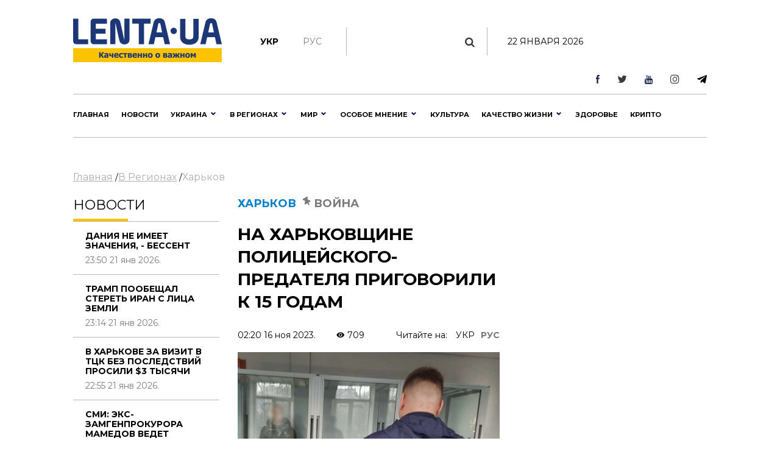

--- FILE ---
content_type: text/html; charset=UTF-8
request_url: https://lenta.ua/ru/na-harkovshchine-politseyskogo-predatelya-prigovorili-k-15-godam-148405/
body_size: 38477
content:
<!DOCTYPE html><html lang="en"><head> <meta charset="utf-8"> <meta http-equiv="X-UA-Compatible" content="IE=edge">  <meta name="viewport" content="width=device-width, initial-scale=1"> <meta name="author" content="sbitsoft"><link rel="icon" type="image/png" sizes="16x16" href="/public/favicon.ico"> <title>Полицейского-предателя из Купянска приговорили к 15 годам тюрьмы</title><meta name="description" content="Полицейский по собственной инициативе пошел на сотрудничество с российскими захватчиками. В декабре 2022 года правоохранители задержали мужчину в Купянске, где он скрывался на чердаке дома"><meta name="keywords" content="полицейский, война, ОГПУ, Купянск, оккупанты"><meta property="og:type" content="article" ><meta property="og:title" content="На Харьковщине полицейского-предателя приговорили к 15 годам" ><meta property="og:description" content="В мае 2022 года бывший полицейский отдела реагирования патрульной полиции Купянского РОП ГУНП в области по собственной инициативе пошел на сотрудничество с российскими захватчиками." ><meta property="og:url" content="https://lenta.ua/news/148405/na-harkovshchine-politseyskogo-predatelya-prigovorili-k-15-godam/" ><meta property="og:image" content="https://lenta.ua/storage/11/07/27/15/890_450_6554e00088acf.jpg" > <link rel="dns-prefetch" href="https://connect.facebook.net" /><link rel="dns-prefetch" href="https://www.facebook.com" /> <link rel="preconnect" href="https://connect.facebook.net" /><link rel="preconnect" href="https://www.facebook.com" /><link rel="dns-prefetch" href="https://cdn.ampproject.org" /> <link rel="preconnect" href="https://cdn.ampproject.org" /><link rel="dns-prefetch" href="https://pagead2.googlesyndication.com" /> <link rel="preconnect" href="https://pagead2.googlesyndication.com" /><link rel="dns-prefetch" href="https://securepubads.g.doubleclick.net" /> <link rel="preconnect" href="https://securepubads.g.doubleclick.net" /><link rel="dns-prefetch" href="https://inv-nets.admixer.net" /> <link rel="preconnect" href="https://inv-nets.admixer.net" /><link rel="dns-prefetch" href="https://cdn.admixer.net" /> <link rel="preconnect" href="https://cdn.admixer.net" /><link rel="dns-prefetch" href="https://fonts.gstatic.com" /> <link rel="preconnect" href="https://fonts.gstatic.com" /><link rel="dns-prefetch" href="//platform.twitter.com" /><link rel="dns-prefetch" href="//syndication.twitter.com" /><style>@import url(https://fonts.googleapis.com/css?family=Montserrat:100:300,400,500,600,700,900);@import url(/public/css/font-awesome/css/font-awesome.min.css);@import url(/public/css/material-design-iconic-font/css/materialdesignicons.min.css);.lSSlideOuter{overflow:hidden;-webkit-touch-callout:none;-webkit-user-select:none;-khtml-user-select:none;-moz-user-select:none;-ms-user-select:none;user-select:none}.lightSlider:before,.lightSlider:after{content:" ";display:table}.lightSlider{overflow:hidden;margin:0}.lSSlideWrapper{max-width:100%;overflow:hidden;position:relative}.lSSlideWrapper>.lightSlider:after{clear:both}.lSSlideWrapper .lSSlide{-webkit-transform:translate(0px,0px);-ms-transform:translate(0px,0px);transform:translate(0px,0px);-webkit-transition:all 1s;-webkit-transition-property:-webkit-transform,height;-moz-transition-property:-moz-transform,height;transition-property:transform,height;-webkit-transition-duration:inherit!important;transition-duration:inherit!important;-webkit-transition-timing-function:inherit!important;transition-timing-function:inherit!important}.lSSlideWrapper .lSFade{position:relative}.lSSlideWrapper .lSFade>*{position:absolute!important;top:0;left:0;z-index:9;margin-right:0;width:100%}.lSSlideWrapper.usingCss .lSFade>*{opacity:0;-webkit-transition-delay:0s;transition-delay:0s;-webkit-transition-duration:inherit!important;transition-duration:inherit!important;-webkit-transition-property:opacity;transition-property:opacity;-webkit-transition-timing-function:inherit!important;transition-timing-function:inherit!important}.lSSlideWrapper .lSFade>*.active{z-index:10}.lSSlideWrapper.usingCss .lSFade>*.active{opacity:1}.lSSlideOuter .lSPager.lSpg{margin:10px 0 0;padding:0;text-align:center}.lSSlideOuter .lSPager.lSpg>li{cursor:pointer;display:inline-block;padding:0 5px}.lSSlideOuter .lSPager.lSpg>li a{background-color:#222;border-radius:30px;display:inline-block;height:8px;overflow:hidden;text-indent:-999em;width:8px;position:relative;z-index:99;-webkit-transition:all .5s linear 0s;transition:all .5s linear 0s}.lSSlideOuter .lSPager.lSpg>li:hover a,.lSSlideOuter .lSPager.lSpg>li.active a{background-color:#428bca}.lSSlideOuter .media{opacity:.8}.lSSlideOuter .media.active{opacity:1}.lSSlideOuter .lSPager.lSGallery{list-style:none outside none;padding-left:0;margin:0;overflow:hidden;transform:translate3d(0px,0px,0px);-moz-transform:translate3d(0px,0px,0px);-ms-transform:translate3d(0px,0px,0px);-webkit-transform:translate3d(0px,0px,0px);-o-transform:translate3d(0px,0px,0px);-webkit-transition-property:-webkit-transform;-moz-transition-property:-moz-transform;-webkit-touch-callout:none;-webkit-user-select:none;-khtml-user-select:none;-moz-user-select:none;-ms-user-select:none;user-select:none}.lSSlideOuter .lSPager.lSGallery li{overflow:hidden;-webkit-transition:border-radius .12s linear 0s .35s linear 0s;transition:border-radius .12s linear 0s .35s linear 0s}.lSSlideOuter .lSPager.lSGallery li.active,.lSSlideOuter .lSPager.lSGallery li:hover{border-radius:5px}.lSSlideOuter .lSPager.lSGallery img{display:block;height:auto;max-width:100%}.lSSlideOuter .lSPager.lSGallery:before,.lSSlideOuter .lSPager.lSGallery:after{content:" ";display:table}.lSSlideOuter .lSPager.lSGallery:after{clear:both}.lSAction>a{width:32px;display:block;top:50%;height:32px;background-image:url('../img/controls.png');cursor:pointer;position:absolute;z-index:99;margin-top:-16px;opacity:.5;-webkit-transition:opacity .35s linear 0s;transition:opacity .35s linear 0s}.lSAction>a:hover{opacity:1}.lSAction>.lSPrev{background-position:0 0;left:10px}.lSAction>.lSNext{background-position:-32px 0;right:10px}.lSAction>a.disabled{pointer-events:none}.cS-hidden{height:1px;opacity:0;filter:alpha(opacity=0);overflow:hidden}.lSSlideOuter.vertical{position:relative}.lSSlideOuter.vertical.noPager{padding-right:0!important}.lSSlideOuter.vertical .lSGallery{position:absolute!important;right:0;top:0}.lSSlideOuter.vertical .lightSlider>*{width:100%!important;max-width:none!important}.lSSlideOuter.vertical .lSAction>a{left:50%;margin-left:-14px;margin-top:0}.lSSlideOuter.vertical .lSAction>.lSNext{background-position:31px -31px;bottom:10px;top:auto}.lSSlideOuter.vertical .lSAction>.lSPrev{background-position:0 -31px;bottom:auto;top:10px}.lSSlideOuter.lSrtl{direction:rtl}.lSSlideOuter .lightSlider,.lSSlideOuter .lSPager{padding-left:0;list-style:none outside none}.lSSlideOuter.lSrtl .lightSlider,.lSSlideOuter.lSrtl .lSPager{padding-right:0}.lSSlideOuter .lightSlider>*,.lSSlideOuter .lSGallery li{float:left}.lSSlideOuter.lSrtl .lightSlider>*,.lSSlideOuter.lSrtl .lSGallery li{float:right!important}@-webkit-keyframes rightEnd{0%{left:0}50%{left:-15px}100%{left:0}}@keyframes rightEnd{0%{left:0}50%{left:-15px}100%{left:0}}@-webkit-keyframes topEnd{0%{top:0}50%{top:-15px}100%{top:0}}@keyframes topEnd{0%{top:0}50%{top:-15px}100%{top:0}}@-webkit-keyframes leftEnd{0%{left:0}50%{left:15px}100%{left:0}}@keyframes leftEnd{0%{left:0}50%{left:15px}100%{left:0}}@-webkit-keyframes bottomEnd{0%{bottom:0}50%{bottom:-15px}100%{bottom:0}}@keyframes bottomEnd{0%{bottom:0}50%{bottom:-15px}100%{bottom:0}}.lSSlideOuter .rightEnd{-webkit-animation:rightEnd .3s;animation:rightEnd .3s;position:relative}.lSSlideOuter .leftEnd{-webkit-animation:leftEnd .3s;animation:leftEnd .3s;position:relative}.lSSlideOuter.vertical .rightEnd{-webkit-animation:topEnd .3s;animation:topEnd .3s;position:relative}.lSSlideOuter.vertical .leftEnd{-webkit-animation:bottomEnd .3s;animation:bottomEnd .3s;position:relative}.lSSlideOuter.lSrtl .rightEnd{-webkit-animation:leftEnd .3s;animation:leftEnd .3s;position:relative}.lSSlideOuter.lSrtl .leftEnd{-webkit-animation:rightEnd .3s;animation:rightEnd .3s;position:relative}.lightSlider.lsGrab>*{cursor:-webkit-grab;cursor:-moz-grab;cursor:-o-grab;cursor:-ms-grab;cursor:grab}.lightSlider.lsGrabbing>*{cursor:move;cursor:-webkit-grabbing;cursor:-moz-grabbing;cursor:-o-grabbing;cursor:-ms-grabbing;cursor:grabbing}*,*::before,*::after{box-sizing:border-box}html{font-family:sans-serif;line-height:1.15;-webkit-text-size-adjust:100%;-ms-text-size-adjust:100%;-ms-overflow-style:scrollbar;-webkit-tap-highlight-color:transparent}@-ms-viewport{width:device-width}article,aside,dialog,figcaption,figure,footer,header,hgroup,main,nav,section{display:block}body{margin:0;font-family:"Montserrat",sans-serif;font-size:14px;font-weight:400;line-height:16px;color:#000;text-align:left;background-color:#fff}[tabindex="-1"]:focus{outline:0!important}hr{box-sizing:content-box;height:0;overflow:visible}h1,h2,h3,h4,h5,h6{margin-top:0;margin-bottom:.5rem}p{margin-top:0;margin-bottom:1rem}abbr[title],abbr[data-original-title]{text-decoration:underline;text-decoration:underline dotted;cursor:help;border-bottom:0}address{margin-bottom:1rem;font-style:normal;line-height:inherit}ol,ul,dl{margin-top:0;margin-bottom:1rem}ol ol,ul ul,ol ul,ul ol{margin-bottom:0}dt{font-weight:700}dd{margin-bottom:.5rem;margin-left:0}blockquote{margin:0 0 1rem}dfn{font-style:italic}b,strong{font-weight:bolder}small{font-size:80%}sub,sup{position:relative;font-size:75%;line-height:0;vertical-align:baseline}sub{bottom:-.25em}sup{top:-.5em}a{color:#000;text-decoration:none;background-color:transparent;-webkit-text-decoration-skip:objects}a:hover{color:#0080c8;text-decoration:none}a:not([href]):not([tabindex]){color:inherit;text-decoration:none}a:not([href]):not([tabindex]):hover,a:not([href]):not([tabindex]):focus{color:inherit;text-decoration:none}a:not([href]):not([tabindex]):focus{outline:0}pre,code,kbd,samp{font-family:monospace,monospace;font-size:1em}pre{margin-top:0;margin-bottom:1rem;overflow:auto;-ms-overflow-style:scrollbar}figure{margin:0 0 1rem}img{vertical-align:middle;border-style:none}svg:not(:root){overflow:hidden}table{border-collapse:collapse}caption{padding-top:1rem;padding-bottom:1rem;color:#6c757d;text-align:left;caption-side:bottom}th{text-align:inherit}label{display:inline-block;margin-bottom:.5rem}button{border-radius:0}button:focus{outline:1px dotted;outline:5px auto -webkit-focus-ring-color}input,button,select,optgroup,textarea{margin:0;font-family:inherit;font-size:inherit;line-height:inherit}button,input{overflow:visible}button,select{text-transform:none}button,html [type="button"],[type="reset"],[type="submit"]{-webkit-appearance:button}button::-moz-focus-inner,[type="button"]::-moz-focus-inner,[type="reset"]::-moz-focus-inner,[type="submit"]::-moz-focus-inner{padding:0;border-style:none}input[type="radio"],input[type="checkbox"]{box-sizing:border-box;padding:0}input[type="date"],input[type="time"],input[type="datetime-local"],input[type="month"]{-webkit-appearance:listbox}textarea{overflow:auto;resize:vertical}fieldset{min-width:0;padding:0;margin:0;border:0}legend{display:block;width:100%;max-width:100%;padding:0;margin-bottom:.5rem;font-size:1.5rem;line-height:inherit;color:inherit;white-space:normal}progress{vertical-align:baseline}[type="number"]::-webkit-inner-spin-button,[type="number"]::-webkit-outer-spin-button{height:auto}[type="search"]{outline-offset:-2px;-webkit-appearance:none}[type="search"]::-webkit-search-cancel-button,[type="search"]::-webkit-search-decoration{-webkit-appearance:none}::-webkit-file-upload-button{font:inherit;-webkit-appearance:button}output{display:inline-block}summary{display:list-item;cursor:pointer}template{display:none}[hidden]{display:none!important}h1,h2,h3,h4,h5,h6,.h1,.h2,.h3,.h4,.h5,.h6{margin-bottom:.5rem;font-family:"Montserrat",sans-serif;font-weight:normal;line-height:1.2;color:inherit}h1,.h1{font-size:36px;line-height:135%}h2,.h2{font-size:23px;font-weight:bold;line-height:135%}h3,.h3{font-size:18px;line-height:25px;font-weight:Medium;line-height:135%}h4,.h4{font-size:18px;color:#000;font-weight:bold;text-transform:uppercase}.small-img h4,.small-img .h4{line-height:135%}h5,.h5{font-size:16px}h6,.h6{font-size:14px}hr{margin-top:1rem;margin-bottom:1rem;border:0;border-top:1px solid rgba(0,0,0,0.1)}small,.small{font-size:80%;font-weight:400}.clearfix:after{visibility:hidden;display:block;font-size:0;content:" ";clear:both;height:0}mark,.mark{padding:.2em;background-color:#fcf8e3}.main-wrapper{margin:0 auto;max-width:1500px;width:100%;position:relative;z-index:1111;background:#fff}.header ul,.footer ul.social{list-style:none;margin:0;padding:0;float:right}.sub-header ul{list-style:none;margin:15px 0 0;padding:15px 0;float:left;border-right:1px solid #b7b7b7}.main-menu ul{list-style:none;margin:0;padding:0}.header{padding:13px 30px;font-size:11px;line-height:13px}.header li:first-child{border-left:1px solid #e7e7e7}.sub-header li{float:left;text-align:center;padding:0 40px 0 0;font-weight:bold;font-size:14px;text-transform:uppercase}.sub-header .hide{display:none}.header li{border-right:1px solid #e7e7e7;float:left;text-align:center}.header li a,.footer .social li a{width:43px;display:block}.footer .social li{float:left;text-align:center}.fa-arrow-bottom{background:url(/public/img/icons/i_arrow_d.png) no-repeat left top;width:6px;height:6px}.fa-mypin{background:url(/public/img/icons/pin.png) no-repeat left top;width:14px;height:15px;vertical-align:top;margin-right:5px}.fa-mytv{background:url(/public/img/icons/video-i.png) no-repeat left top;width:31px;height:30px;vertical-align:middle}.fa-photomy{background:url(/public/img/icons/photo-i.png) no-repeat left top;width:31px;height:30px;vertical-align:middle}.lSSlideOuter .fa{position:absolute;top:40px;right:40px}.cat2{margin-left:10px}.fa-arrow-r{background:url(/public/img/icons/arrow-r.png) no-repeat left top;width:18px;height:9px}.fa-sunny{background:url(/public/img/icons/i_weather_sun.png) no-repeat left top;width:16px;height:16px;vertical-align:middle;margin-right:5px}.header .location{margin:0 15px 0 80px}.header .weather{margin:0 40px 0 0}.header .currency{margin:0 15px 0 0}.page{background:#fff}.news-content h1{font-size:32px;font-weight:bold;text-transform:uppercase;padding:20px 0}.news-content .news-time{padding-bottom:20px}.sub-header{padding:30px 30px 0}.main-menu{margin:0 30px;border-top:1px solid #b7b7b7;border-bottom:1px solid #b7b7b7}.logo{width:244px;display:inline-block;margin-right:63px;float:left}.logo img{width:100%}.search{display:block;float:left;color:#afafaf;width:430px;padding:15px 30px;margin-top:15px}.search:hover{color:#171f4d}.search .fa{font-size:17px}.search input{background:0;border:0;margin-left:0;color:#171f4d;width:345px}.search input::placeholder{color:#afafaf}.sub-header ul.social{float:right;border:0}.sub-header .today{float:left;border-left:1px solid #b7b7b7;margin:15px 0 0;padding:15px 30px;width:380px;text-align:center;text-transform:uppercase}.sub-header ul.social li{border:0;padding:0 0 0 40px}.sub-header .active a{color:#7a7b7a;font-weight:normal}.sub-header .fa{color:#3b3b3a;font-size:17px}.main-menu>ul>li{float:left;text-transform:uppercase;font-size:16px;font-weight:bold}.main-menu>ul>li>a{color:#000;padding:25px 15px 21px 15px;display:block;border-bottom:4px solid #fff}.main-menu>ul>li.active>a{border-bottom:4px solid #fdc300}.main-menu>ul>li:first-child>a{padding-left:0}.upper{text-transform:uppercase}.m-center{margin:0 auto;text-align:center}.news-item .text.fix-height{height:240px;overflow:hidden}.banner-top{text-align:center;padding:18px 30px}.banner-top div{margin:0 auto}.content{width:100%;padding:18px 30px}.content img{width:100%}.sidebar{width:300px;float:right}.left-col{width:calc(100% - 330px);float:left}.news-item{position:relative;overflow:hidden;margin-bottom:40px}.news p{font-size:14px;color:#7a7b7a;margin-bottom:0}.news.gray{background:#ededed}.zoom{transition:transform .2s}.news-item:hover .zoom{transform:scale(1.05)}.news.full{float:left;width:48%;margin-right:4%}.news.full:nth-child(even){margin-right:0}.news-item .text.fix-height h2{text-transform:uppercase;line-height:100%;margin-bottom:10px}.news-item .text.fix-height h4.title-light{padding:15px 0 5px;margin-bottom:10px}.top-news .news-item{margin-bottom:0}.m-center.mb-2{margin-bottom:60px}.top-whith-img h2{font-size:20px;margin:0;text-transform:uppercase;padding:15px 0 18px;line-height:100%}h2.f32{margin:0 0 20px;text-transform:uppercase;font-size:32px}.photo-body p{font-size:20px;line-height:135%}.previev{background:-moz-linear-gradient(top,rgba(0,0,0,0) 0,rgba(0,0,0,0.65) 61%,rgba(0,0,0,0.65) 100%);background:-webkit-linear-gradient(top,rgba(0,0,0,0) 0,rgba(0,0,0,0.65) 61%,rgba(0,0,0,0.65) 100%);background:linear-gradient(to bottom,rgba(0,0,0,0) 0,rgba(0,0,0,0.65) 61%,rgba(0,0,0,0.65) 100%);filter:progid:DXImageTransform.Microsoft.gradient(startColorstr='#00000000',endColorstr='#a6000000',GradientType=0);z-index:1;position:absolute;width:100%;left:0;bottom:0;padding:60px 30px 35px;color:#fff}.listnews .read-more a,.news-listt-col .read-more a{display:block;text-align:center}.read-more{position:relative}.read-more i.fa-more-arrow{position:absolute;left:0;bottom:0;width:100%;height:10px;background:url(/public/img/icons/more-arrow.jpg) no-repeat center bottom}.most-reading.gray{background:#ececed;border-top:1px solid #b7b7b7;color:#7a7b7a}h4.title-light{font-weight:normal;text-transform:uppercase}.most-reading h4.title-light{padding:15px 0;margin-bottom:15px;border-bottom:1px solid #b7b7b7}.most-reading .r-item-0 .text{padding-left:20px}.previev.with-a a{padding:60px 30px 35px;display:inline-block}.previev.with-a{padding:0}.previev .category{background:#0056bd;font-size:10px;padding:7px 15px;margin-bottom:20px;display:inline-block}.previev h2{font-weight:normal;color:#fff;font-size:28px}.previev p{color:#e1e1e1;font-size:14px;line-height:21px;width:60%}.previev .views{color:#eaeaea;font-size:11px}.news-day{float:left;width:35%}.news-top{float:right;width:62%;margin-left:3%}.news{padding:15px 20px;border-top:1px solid #b7b7b7;color:#b7b7b7;font-size:14px}.news .news-time{padding-top:60px}.news.small-img{padding:0 0 20px;position:relative}.news.small-img .news-time{position:absolute;bottom:20px}.news.full .news-time{padding-top:20px}.news.full{padding-left:0}.news.full p.lead{color:#000;font-size:16px;line-height:135%}.news.full h4{margin-bottom:20px}.news.small-img:last-child{border-bottom:0}.top-whith-img .news-item{float:left;width:47%}.top-whith-img .news-item:first-child{margin-right:6%}.most-reading .news-item{float:left;width:30%;margin-left:5%}.most-reading .news-item:first-child{margin-left:0}.category.orange{background:#f75611}.small-img .img{float:left;width:48%;margin-right:4%}.small-img .text{float:left;width:48%;padding-top:20px}.read-more{padding:15px 0}.read-more a{color:#000;padding:10px 30px;display:inline-block;font-size:14px;border:1px solid #b7b7b7;text-transform:uppercase;font-weight:bold}.listnews{margin-bottom:20px}.polls{border:7px solid #fdc300;margin-bottom:20px}.polls .read-more{text-align:center}.polls-body{padding:20px 30px 0}.border-div{position:relative;height:4px}.banner{margin-bottom:20px}h2.title-light{font-size:22px;font-weight:normal;text-transform:uppercase}.footer{padding:30px 0;margin:0 30px 30px}.footer ul{list-style:none;padding:0}.logo-div{float:left;width:auto;max-width:280px;margin-right:30px}.logo-div p{font-size:9px;color:#171f4d;line-height:16px}.logo-div p b{font-size:10px;color:#171f4d;line-height:12px}.logo-div .logo{margin-bottom:10px}.cats-col{float:left;margin-right:40px;max-width:210px}.cats-col li{font-size:16px;line-height:24px;color:#171f4d}.cats-col li a{color:#171f4d}.cats-col li.top{font-size:18px;line-height:25px;font-weight:bold;margin-bottom:10px}.footer{border-top:1px solid #b7b7b7;border-bottom:1px solid #b7b7b7}.news-listt-col{float:left;width:340px}.news-content{float:right;width:calc(100% - 370px)}.breadcrumbs a{font-size:16px;line-height:22px;color:#afafaf;text-decoration:underline}.breadcrumbs a:hover,.breadcrumbs a.active{text-decoration:none}.breadcrumbs{padding-bottom:20px}.news-body h4{font-size:20px;line-height:34px;font-weight:700}.news-body a{color:#478ccb;text-decoration:underline}.news-body figcaption{font-size:13px;color:#000;font-style:italic}.news-body{padding:0 20px}.sub-footer{margin:0 30px 30px}.blue-box{background:#00408b;color:#fff}.blue-box a{color:#fff}.blue-box .box-text{float:left;width:34%}.blue-box .box-text-div{padding:20px 30px}.blue-box .category{font-size:22px;text-transform:uppercase}.blue-box h2{font-size:23px;font-weight:bold;text-transform:uppercase;color:#fff;padding:15px 0}.blue-box p{font-size:16px;margin-bottom:15px}.blue-box .news-time{color:#99b3d1}.blue-box .box-img{float:right;width:66%}.sub-footer .social{list-style:none;padding:0;float:left;border:0;width:280px;margin:0 30px 0 0}.sub-footer .social li{border:0;padding-right:30px}.news-body p{font-size:16px;line-height:27px}.news-body ol{padding-left:15px;list-style:none;counter-reset:li;font-size:16px;line-height:41px}.news-body ol li::before{content:counter(li);color:#0056bd;display:inline-block;width:1em;margin-left:-1em}.news-body ol li{counter-increment:li}.news-body ol>li{font-weight:700}.news-body ol ol>li{font-weight:400}.news-body ul{padding-left:15px;list-style:none;font-size:16px;line-height:41px}.news-body ul li::before{content:"•";color:#0056bd;display:inline-block;font-size:40px;vertical-align:middle;width:.5em;margin-left:-0.3em}.news-body table th{border-top:1px solid #f2f2f2;color:#0056bd;font-size:16px;font-weight:700}.news-body table th,.news-body table td{border-bottom:1px solid #f2f2f2;padding:20px;font-size:14px}.news-body table{width:100%}.news-body tr:nth-child(even){background:#f2f2f2}.sub-menu-img{position:relative;float:left}.sub-menu-img .news-time{position:absolute;bottom:0}.video-container{position:relative;width:100%;height:0;padding-bottom:56.25%}.ifr-video{position:absolute;top:0;left:0;width:100%;height:100%}.previev a{color:#fff}.no-img{padding:0 20px}.lSSlideOuter{margin-bottom:20px}.lSSlideOuter li{position:relative}.lSSlideOuter li span{position:absolute;left:0;bottom:0;font-size:13px;color:#fff;padding:20px}.photo-body{padding:20px 0;border-bottom:1px solid #f2f2f2;margin-bottom:20px}.sidebar .lSPrev{background:url(/public/img/icons/prev.png) no-repeat left top;top:95%;left:15px}.lSSlideOuter .lSPager.lSpg{position:absolute;left:0;top:89%;z-index:11111;width:100%}.lSSlideOuter .lSPager.lSpg>li:hover a,.lSSlideOuter .lSPager.lSpg>li.active a{background-color:#fff}.lSSlideOuter .lSPager.lSpg>li a{background:#afb0b0}.sidebar .lSNext{background:url(/public/img/icons/next.png) no-repeat right top;top:95%;right:15px}.sidebar .lSPrev,.sidebar .lSNext{width:12px;height:18px}.sidebar .lSPrev:hover{background-position:left bottom}.sidebar .lSNext:hover{background-position:right bottom}.sidebar .lSSlideOuter li span.head{font-size:16px;padding:0 20px 20px 40px;bottom:40px;font-weight:bold;text-transform:uppercase}.sidebar .lSSlideOuter li span.previev{height:100%}.sidebar .lSSlideOuter li span i{margin-left:-24px}.sidebar .lSSlideOuter li span.time{color:#FFF;font-size:13px;position:static;padding:0}.header .other{text-transform:uppercase}.page-404{text-align:center;padding-bottom:20px}.page-404 h1{font-size:200px;color:#171f4d}.page-404 h2{font-size:25px;color:#000}.page-404 h4{font-size:16px;color:#000}.page-404 p{font-size:15px}.page-404 a{color:#478ccb}.page-404 a span{text-decoration:underline}.page-404 a:hover span{text-decoration:none}a.read_more{color:#478ccb;font-size:14px}.tags{padding:20px}.tags a{color:#478ccb;font-size:14px;text-decoration:underline}.tags a:hover{text-decoration:none}h3.anonce{font-size:20px;color:#000;line-height:34px;font-weight:700;padding:0 20px}.news-content .news-item.main{margin:0 10px 40px}.no-img.photo-content{padding:0 0 0 30px}.read-more-box{border-top:1px solid #b7b7b7}.read-more-box .news{float:left;width:32%;margin-left:2%;height:170px;overflow:hidden;padding-top:20px;border:0}.read-more-box .news.no-m{margin-left:0}.read-more-box .news .news-time{padding-top:30px}.bor-t{border-top:1px solid #f2f2f2!important}.read-more-all-box{padding:20px 0}.most-reading .main_img{display:none}.fa-arrow-bottom-b{background:url(/public/img/icons/i_arrow_d1.png) no-repeat left top;width:8px;height:5px}.m3{margin:3px}.main-menu{position:relative}.main-menu li a:hover,.main-menu li a.active{font-weight:bold!important;color:#000}.menu-sub-hover{display:none}.menu-sub-hover .previev p{width:100%}.menu-sub-hover.active{display:block}.main-menu>ul>li:hover{background:#e9e9e9}.main-menu>ul>li:hover a{border-bottom:4px solid #e9e9e9}.main-menu>ul li .sub-menu{display:none;position:absolute;left:0;width:100%;top:65px;-webkit-box-shadow:5px 5px 5px -2px rgba(0,0,0,0.32);box-shadow:5px 5px 5px -2px rgba(0,0,0,0.32);padding:30px;border-top:1px solid #b7b7b7;min-height:300px;z-index:1000;background:#e9e9e9}.main-menu>ul li:hover .sub-menu{display:block}.main-menu>ul li .sub-menu .new-img{float:left;width:335px;padding-right:30px}.main-menu>ul li .sub-menu .news-text{float:left;width:300px;padding-right:30px}.main-menu>ul li .sub-menu .news-text h2{font-size:18px;font-weight:bold;color:#000}.catery-info{color:#0080c8!important;font-size:18px;font-weight:bold;text-transform:uppercase;line-height:135%}.catery-info .cat2{color:#7a7b7a}.main-menu>ul li .sub-menu .sub-menu-list{width:180px;float:left;padding-right:30px}.main-menu>ul li .sub-menu .sub-menu-list li a.toptheme{font-size:18px;line-height:42px;text-transform:none;font-weight:bold}.main-menu>ul li .sub-menu .sub-menu-list li a{font-size:16px;line-height:39px;text-transform:none;font-weight:normal}.main-menu>ul li .sub-menu .sub-menu-list li{border-bottom:1px solid #b7b7b7}.main-menu>ul li .sub-menu .sub-menu-list li:last-child,.main-menu>ul li .sub-menu .sub-menu-list li:first-child{border-bottom:0}.main-menu>ul li .sub-menu .news-time{padding-top:55px;font-weight:normal;font-size:14px}.news-time .views{margin-left:30px}div.border-line{width:90px;height:4px;position:absolute;left:0;top:0;background:#fdc300}.sub-menu-top h2{font-size:18px;font-weight:bold;color:#000;text-transform:uppercase}.main-menu>ul li .sub-menu .sub-menu-img .category{color:#0080c8}.main-menu>ul li .sub-menu .sub-menu-img img{width:100%}.main-menu>ul li .sub-menu .sub-menu-img .news-item{margin:0;text-transform:none}.main-menu>ul li .sub-menu .sub-menu-img .news-item h2{font-size:20px}.main-menu>ul li .sub-menu .sub-menu-img .news-item p{font-size:14px}.main-menu>ul li .sub-menu .sub-menu-top{width:450px;float:left;text-transform:none}.main-menu>ul li .sub-menu .sub-menu-top h4{font-size:16px;color:#000;font-weight:normal!important}.main-menu>ul li .sub-menu .sub-menu-top h4 a{font-weight:normal!important}.main-menu>ul li .sub-menu .sub-menu-top p{font-size:16px;color:#868786;font-weight:normal}.main-menu>ul li .sub-menu .sub-menu-top .news{padding:0 0 15px;font-size:16px;border:0}.previev .category.orange{background:#f75611}.dpb{display:block}.fa-menu-icon{display:none;margin-top:2px}.menu-icon-close{display:none}.fa-menu-icon.showing{float:right;background:url(/public/img/icons/mob-menu2.png) no-repeat left top;width:33px;height:21px}.fa-menu-icon.closing{float:right;background:url(/public/img/icons/menu-icon-close.png) no-repeat left top;width:19px;height:14px}.fa-menu-icon{background:url(/public/img/icons/menu-icon-close.png) no-repeat left top;width:19px;height:14px}.sub-menu-m{display:none;background:#fff none repeat scroll 0 0!important;position:absolute;right:38px;top:89px;width:300px;z-index:1000;box-shadow:5px 5px 5px -2px rgba(0,0,0,0.32);border:1px solid #eee}.sub-menu-m ul{float:none}.sub-menu-m ul li{line-height:36px;width:100%;text-align:left}.sub-menu-m li a.mt{text-transform:uppercase;font-size:13px;color:#000}.sub-menu-m li a{text-transform:none;font-size:11px;color:grey}.relative{position:relative}.sm-l{width:50%;float:left;padding:10px}.sm-r{width:50%;float:left;padding:10px}.searchshow{display:none}.main-news .mid_img{display:none}.mob-footer{display:none}.bymobile,.sidebar-reading{display:none}.most-reading .news-item:first-child,.most-reading .news-item.item-1{margin-left:0}blockquote{padding:0 0 0 40px;border-left:7px solid #fdc300;font-weight:bold}.social ul{list-style:none;padding:0;margin:0;float:right}.social li{float:left;padding:0 15px}.social li:last-child{border:0}.social li img{width:auto}.social{margin:20px;padding:20px;border:7px solid #fdc300}.social span{font-size:20px;font-weight:bold}.poll{padding:20px 0;border-bottom:1px solid #f2f2f2}.poll h4{font-size:16px;font-weight:bold}.poll .data{color:#afafaf;font-size:11px;line-height:14px}.poll-el{padding-top:15px}.poll-el p{font-size:14px;line-height:20px}.poll-el p span{color:#43af55;margin-right:20px}.poll-el .bar-bg{height:2px;width:100%;background:#f2f2f2}.poll-el .bar-status{height:2px;background:#43af55}.poll-body .container{display:block;position:relative;padding-left:35px;margin-bottom:12px;cursor:pointer;font-size:14px;-webkit-user-select:none;-moz-user-select:none;-ms-user-select:none;user-select:none}.poll-body .container input{position:absolute;opacity:0;cursor:pointer}.poll-body .checkmark{position:absolute;top:0;left:0;height:16px;width:16px;background-color:#eee;border-radius:50%}.poll-body .container:hover input ~ .checkmark{background-color:#ccc}.poll-body .container input:checked ~ .checkmark{background-color:#2196f3}.poll-body .checkmark:after{content:"";position:absolute;display:none}.poll-body .container input:checked ~ .checkmark:after{display:block}.poll-thank .mdi-check-circle-outline{color:#43af55}.image-style-align-left{float:left;width:50%;margin-right:3%}.image-style-align-right{float:right;width:50%;margin-left:3%}.polls-close{float:right}.polls-body h3{font-size:16px;font-weight:500;line-height:22px}.polls-body h3.is-poll{font-size:14px;font-weight:normal;line-height:19px}.header li{font-size:16px}.footer .social li{padding:0}.reading_on{float:right}.reading_on a{margin-left:10px}.reading_on a.active{color:#777;font-weight:bold}.lSSlideOuter,.sidebar{position:relative}.dosie{font-size:10px;color:#fff;padding:2px 5px;background:#ca2f24;margin-right:5px;font-weight:normal}@media screen and (max-width:1500px){.main-wrapper{max-width:1100px}.search{width:230px;padding:15px 20px}.search input{width:170px}.sub-header .today{width:190px}.sub-header ul.social li{padding-left:25px}.main-menu>ul>li{font-size:11px}.main-menu>ul>li>a{padding:25px 10px}.small-img .img{float:left;width:100%;margin-right:0}.small-img .text{float:left;width:100%;padding-top:20px}.news-top{width:48%;margin-left:4%}.news-day{width:48%}.most-reading .news-item{width:100%;margin-left:0}.most-reading.top-news .news-item{width:30%;margin-left:5%}.most-reading.top-news .news-item.item-1{margin-left:0}h4,.h4{font-size:16px}h2,.h2{font-size:20px}.most-reading .text{padding-left:20px}.footer .logo{margin:0;width:auto}.logo-div{width:130px;margin-right:30px}.cats-col{width:120px;margin-right:20px}.cats-col li{font-size:14px}.cats-col li.top{font-size:14px}.sub-menu-img{float:left;width:350px}.sub-menu-img .news-time{position:static;padding-top:5px}.main-menu>ul li .sub-menu .new-img{padding:0 0 20px 0}.box-img .mid_img{display:block}.box-img .main_img{display:none}.blue-box .box-text{width:40%}.blue-box .box-img{width:60%}.news-listt-col{float:left;width:240px}h4,.h4{font-size:14px}.news-content h1{font-size:28px}.news-content{float:right;width:calc(100% - 260px)}.blue-box h2{font-size:19px;margin:0}.blue-box p{font-size:14px}.news .news-time{padding-top:5px;position:static}.news.small-img .news-time{position:static}}@media screen and (max-width:1100px){.main-wrapper{max-width:900px}.main-menu>ul>li>a{padding:15px 4px}.main-menu>ul>li{font-size:10px}.main-menu>ul li .sub-menu{top:46px}.today{display:none}.sub-menu-img{display:none}.logo-div{display:none}h2,.h2{font-size:16px}.blue-box .box-img{width:100%}.blue-box .box-text{width:100%}.box-img .mid_img{display:none}.box-img .main_img{display:block}.news-listt-col{float:left;width:100%}.news-content{float:right;width:100%}}@media screen and (max-width:900px){.main-wrapper{max-width:768px}.fa-menu-icon{display:block;float:right;background:url(/public/img/icons/menu-icon.png) no-repeat left top;width:19px;height:14px}.main-menu{display:none}.sub-header{padding:15px 15px}.content{padding:15px 15px}.footer{padding:20px 0;margin:0 15px 20px}.search{display:none;border:1px solid #eee;color:#afafaf;margin-top:10px;padding:7px 3px 0;width:100%}.search i{display:none}.search label,.search input{width:100%}.searchshow{cursor:pointer;display:block}.left-col{width:100%}.banner-top{display:none}.most-reading.top-news .news-item{width:100%;margin-left:0}.news-item .text.fix-height{height:auto}.sidebar-reading{display:block}.sidebar{width:100%;text-align:center}.left-reading{display:none}.bymobile .bor-top{float:left;width:100%;padding:20px 0;border-top:1px solid #f2f2f2;font-size:9px;color:#171f4d}.blue-box .box-img{width:100%}.blue-box .box-text{width:100%}.sub-header .logo{float:none;margin-left:96px}.sub-header ul{border:0}.sub-header ul.social{display:none}.sub-header .hide.mob-menu{display:block;float:right}.search{width:708px;position:absolute;z-index:11111;background:#fff}.news-day{float:left;width:100%}.news-top{float:right;width:100%;margin-left:0}.small-img .img{float:left;width:48%;margin-right:4%}.small-img .text{float:left;width:48%}.sub-footer .social{display:block;float:none;width:235px;margin:0 auto}.read-more-box .news{width:100%;margin:0;height:auto}.news.small-img .news-time{position:absolute}.read-more-box .news.small-img .news-time{position:static}.search{top:89px}}@media screen and (max-width:768px){.news-body p{text-align:left!important}.sub-header{padding:10px 5px}.sub-menu-m{top:138px}.search{top:138px}.news-content .news-item.main{margin:0 0 20px}.news-body,h3.anonce{padding:0}.read-more-box .news.no-m{padding-bottom:0}.read-more-box .news.small-img .news-time{padding:0}.news.full{width:100%;margin:0}.footer{padding:10px 0;margin:0 5px 10px}.content{padding:10px 5px}.main-wrapper{max-width:100%}.sub-header .logo{float:none;display:block;margin:0 auto}.small-img .img{float:left;width:100%;margin-right:0}.small-img .text{float:left;width:100%;padding-top:20px}.cats-col{width:43%}.logo-div{display:block;margin:0 auto;float:none}.read-more-all-box{display:none}.read-more-all-box.for-mobile{display:block!important}.news.small-img .news-time{position:static}}@media screen and (max-width:320px){.main-wrapper{max-width:320px}.reading_on{float:left}.catery-info .cat2{display:block}.news.small-img .news-time{position:static}}.news-tochka{padding: 0 10px 10px}.news-tochka .img{float: left;width: 40px;margin-right: 10px}.news-tochka .text-small{font-size: 10px;font-weight: bold}</style> <link rel="amphtml" href="https://amp.lenta.ua/ru/na-harkovshchine-politseyskogo-predatelya-prigovorili-k-15-godam-148405/"><script type="application/ld+json">[{	"@context":"http://schema.org",	"@type":"Organization",	"name":"Lenta.ua",	"alternateName":"Lenta.ua",	"legalName":"ФОП Зубанюк В.А.",	"url":"https://lenta.ua/",	"logo":"https://lenta.ua/public/img/logo_ru.jpg",	"sameAs":["https://www.facebook.com/Lenta.ua1/","https://twitter.com/lenta_ua","https://www.youtube.com/channel/UClZCoKJDsoHOxU_PXiXCunQ?view_as=subscriber","https://www.instagram.com/lenta_ua_/"],	"foundingDate":"2016",	"address": {	"@type":"PostalAddress",	"streetAddress":"ул. Антонова 5 б,Киев, Украина",	"addressLocality":"Киев",	"postalCode":"03186",	"addressCountry":"UA"	},	"contactPoint":[{	"@type":"ContactPoint",	"email":"info@lenta.ua",	"telephone":"+38068-168-36-95",	"contactType":"customer support",	"areaServed":"UA",	"availableLanguage":["ru-UA","uk-UA","en-UA"]	}]
},{	"@context":"http://schema.org",	"@type":"WebSite",	"url":"https://lenta.ua/",	"name":"Lenta.ua",	"alternateName":"Lenta.ua",	"potentialAction":{	"@type":"SearchAction",	"target":"https://lenta.ua/search/?q={search_term_string}",	"query-input":"required name=search_term_string"	}
},{	"@type":"WebPage",	"url":"https://lenta.ua/ru/na-harkovshchine-politseyskogo-predatelya-prigovorili-k-15-godam-148405/"
},{	"@context":"http://schema.org",	"@type":"NewsArticle",	"headline":"На Харьковщине полицейского-предателя приговорили к 15 годам",	"author":{"@type":"Organization","name":"Lenta.ua","alternateName":"Lenta.ua"},	"datePublished":"2023-11-16EET02:20:00 EEST",	"dateModified":"2023-11-16EET02:20:00 EEST",	"dateline":"Kyiv, Ukraine",	"mainEntityOfPage":"true",	"articleSection":true,	"articleBody":"В мае 2022 года бывший полицейский отдела реагирования патрульной полиции Купянского РОП ГУНП в области по собственной инициативе пошел на сотрудничество с российскими захватчиками.",	"publisher":{"@type":"Organization","name":"Lenta.ua","alternateName":"Lenta.ua","logo":{"@type":"imageObject","url":"https://lenta.ua/public/img/logo_ru.jpg"}},	"isAccessibleForFree":"False",	"hasPart":{	"@type":"WebPageElement",	"isAccessibleForFree":"False",	"cssSelector":".paywall-closed-content"	}	,	"image":[{	"@type":"imageObject",	"url":"https://lenta.ua/storage/11/07/27/15/890_450_6554e00088acf.jpg",	"description":"На Харьковщине полицейского-предателя приговорили к 15 годам",	"height":450,	"width":890	}]
},{	"@context":"http://schema.org",	"@type":"BreadcrumbList",	"itemListElement":[{	"@type":"ListItem",	"position":1,	"item":{	"@id":"https://lenta.ua/",	"name":"Новости Украины || Свежие Новости Сегодня || Последние события от Lenta.ua"	}	},	{	"@type":"ListItem",	"position":2,	"item":{	"@id":"https://lenta.ua/ru/v-regionah/",	"name":"В Регионах"	}	},	{	"@type":"ListItem",	"position":2,	"item":{	"@id":"https://lenta.ua/ru/v-regionah/harkov/",	"name":"Харьков"	}	}]
}]</script><script defer src="https://www.googletagmanager.com/gtag/js?id=UA-130216736-1"></script><noscript><img height="1" width="1" style="display:none" class="lazyload" data-src="https://www.facebook.com/tr?id=518595628638695&ev=PageView&noscript=1"
/></noscript> <script async src="https://www.googletagmanager.com/gtag/js?id=G-C3ED8Q86E5"></script><script>window.dataLayer=window.dataLayer||[];function gtag(){dataLayer.push(arguments);}gtag('js',new Date());gtag('config','G-C3ED8Q86E5');</script><script async src="https://securepubads.g.doubleclick.net/tag/js/gpt.js"></script><script>window.googletag=window.googletag||{cmd:[]};googletag.cmd.push(function(){googletag.defineSlot('/43356090/partner_lenta.ua',[336,280],'div-gpt-ad-1664544193809-0').addService(googletag.pubads());googletag.pubads().enableSingleRequest();googletag.pubads().collapseEmptyDivs();googletag.enableServices();});</script></head><body class="fixed-layout"> <div class="main-wrapper"><div class="page"><div class="sub-header clearfix relative"><a class="logo" href="/ru/"><img alt="Lenta UA" class="lazyload" data-src="/public/img/logo_ru.jpg"/></a><ul><li><a href="/">Укр</a></li><li class="active"><a href="/ru/">Рус</a></li></ul><form class="search" action="/search/" ><label><input type="text" name="q" placeholder=""> <i class="fa fa-search"></i></label></form><div class="today">22 января 2026</div> <ul class="social"><li style="padding:0;"><a href="https://www.facebook.com/LentaUA-256320761704097/?modal=admin_todo_tour"><img alt="" class="lazyload" data-src="/public/img/icons/i_fb2.png"/></a></li><li style="padding-left: 29px;"><a href="https://twitter.com/lenta_ua"><i class="fa fa-twitter" ></i></a></li><li style="padding-left: 29px;"><a href="https://www.youtube.com/channel/UClZCoKJDsoHOxU_PXiXCunQ?view_as=subscriber"><img alt="" class="lazyload" data-src="/public/img/icons/i_youtube2.png"/></a></li><li style="padding-left: 29px;"><a href="https://www.instagram.com/lenta_ua_/"><i class="fa fa-instagram" ></i></a></li><li style="padding-left: 29px;"><a href="https://t.me/+ODi-c4O72gYzNTgy"><img alt="" class="lazyload" data-src="/public/img/telegram.svg" style="width: 16px;"></a></li></ul><ul class="mob-menu hide"><li ><i class="fa fa-search searchshow"></i></li><li ><a href="#" class="fa fa-menu-icon showing"></a><div class="sub-menu-m"><div class="sm-l"><ul><li><a href="/ru/novosti/" class="mt">Новости</a></li><li><a href="/ru/ukraina/" class="mt">Украина</a></li><li><a href="/ru/ukraina/voyna-i-mir/">Война и мир</a></li><li><a href="/ru/ukraina/politika/">Политика</a></li><li><a href="/ru/ukraina/ekonomika/">Экономика</a></li><li><a href="/ru/ukraina/obshchestvo/">Общество</a></li><li><a href="/ru/ukraina/istoriya/">История</a></li><li><a href="/ru/v-regionah/" class="mt">В Регионах</a></li><li><a href="/ru/v-regionah/kiev/">Киев</a></li><li><a href="/ru/v-regionah/dnepr/">Днепр</a></li><li><a href="/ru/v-regionah/harkov/">Харьков</a></li><li><a href="/ru/v-regionah/odessa/">Одесса</a></li><li><a href="/ru/v-regionah/zaporozhe/">Запорожье</a></li><li><a href="/ru/v-regionah/lvov/">Львов</a></li><li><a href="/ru/v-regionah/donbass/">Донбасс</a></li><li><a href="/ru/v-regionah/krym/">Крым</a></li><li><a href="/ru/v-regionah/cherkassy/">Черкассы</a></li><li><a href="/ru/v-regionah/chernihov/">Чернигов</a></li><li><a href="/ru/v-regionah/brovary/">Бровары</a></li><li><a href="/ru/v-regionah/zhashkov/">Жашков</a></li><li><a href="/ru/v-regionah/uman/">Умань</a></li><li><a href="/ru/v-regionah/lysenka/">Лысянка</a></li></ul></div><div class="sm-r"><ul><li><a href="/ru/mir/" class="mt">Мир</a></li><li><a href="/ru/mir/za-rubezhom/">За рубежом</a></li><li><a href="/ru/mir/za-porebrikom/">За "поребриком"</a></li><li><a href="/ru/mir/zelenaya-planeta/">Зеленая планета</a></li><li><a href="/ru/mir/world-news/">World news</a></li><li><a href="/ru/osoboe-mnenie/" class="mt">Особое мнение</a></li><li><a href="/ru/osoboe-mnenie/intervyu/">Интервью</a></li><li><a href="/ru/osoboe-mnenie/tsitata/">Цитата</a></li><li><a href="/ru/osoboe-mnenie/blogi/">Блоги</a></li><li><a href="/ru/osoboe-mnenie/tochka-zrenia/">Точка зрения</a></li><li><a href="/ru/osoboe-mnenie/dosie/">Досье</a></li><li><a href="/ru/kultura/" class="mt">Культура</a></li><li><a href="/ru/kachestvo-zhizni/" class="mt">Качество жизни</a></li><li><a href="/ru/kachestvo-zhizni/sport/">Спорт</a></li><li><a href="/ru/kachestvo-zhizni/zdorove/">Здоровье</a></li><li><a href="/ru/kachestvo-zhizni/nauka-i-tehnologii/">Наука и технологии</a></li><li><a href="/ru/kachestvo-zhizni/ekologiya/">Экология</a></li><li><a href="/ru/kachestvo-zhizni/proisshestviya/">Происшествия</a></li><li><a href="/ru/kachestvo-zhizni/kriminal/">Криминал</a></li><li><a href="/ru/kachestvo-zhizni/zakon-i-pravo/">Закон и право</a></li><li><a href="/ru/kachestvo-zhizni/lifestyle/">LifeStyle</a></li><li><a href="/ru/kachestvo-zhizni/kurjozi/">Курьезы</a></li><li><a href="/ru/kachestvo-zhizni/turizm/">Туризм</a></li><li><a href="/ru/kachestvo-zhizni/press-release/">Пресс-релиз</a></li><li><a href="/ru/kachestvo-zhizni/covid-19/">Covid-19</a></li><li><a href="/ru/zdorove/" class="mt">Здоровье</a></li><li><a href="/ru/kripto/" class="mt">Крипто</a></li></ul></div></div></li></ul></div><div class="main-menu"><ul class="clearfix"><li ><a href="/ru/">Главная</a></li><li ><a href="/ru/novosti/">Новости</a></li><li ><a href="/ru/ukraina/" >Украина <i class="fa fa-arrow-bottom-b m3"></i></a><div class="sub-menu"><div class="sub-menu-list"><ul><li><a href="/ru/ukraina/" class="toptheme">Украина</a></li><li><a class="childs-menu active" rel="2" href="/ru/ukraina/voyna-i-mir/">Война и мир</a></li><li><a class="childs-menu " rel="3" href="/ru/ukraina/politika/">Политика</a></li><li><a class="childs-menu " rel="4" href="/ru/ukraina/ekonomika/">Экономика</a></li><li><a class="childs-menu " rel="5" href="/ru/ukraina/obshchestvo/">Общество</a></li><li><a class="childs-menu " rel="8" href="/ru/ukraina/istoriya/">История</a></li></ul></div><div id="hover_2" class="menu-sub-hover active"><div class="sub-menu-img clearfix"><div class="new-img"><a href="/ru/ne-donbassom-edinym-kakie-voprosy-ne-sumeli-soglasovat-zelenskiy-i-tramp-186502/"><img alt="" class="lazyload" data-src="//lenta.ua/storage/16/07/10/02/425_400_6952ced81c4ec.jpg"/></a></div><div class="news-text"><a href="/ru/ne-donbassom-edinym-kakie-voprosy-ne-sumeli-soglasovat-zelenskiy-i-tramp-186502/" ><div class="catery-info"><span class="category">Война и мир / </span></div><h2>Не Донбассом единым: какие вопросы не сумели согласовать Зеленский и Трамп</h2><div class="news-time">20:56 29 дек 2025.<span class="views"><i class="mdi mdi-eye"></i>&nbsp;192</span></div></a></div></div><div class="sub-menu-top"><h2>Топ-новости</h2><div class="news"><h4><a href="/ru/regress-agressora-chto-pokazyvaet-mirnaya-taktika-kremlya-186405/">Регресс агрессора: что показывает «мирная» тактика Кремля</a></h4><p class="clearfix">20:48 26 дек 2025. </p></div><div class="news"><h4><a href="/ru/mir-v-nokaute-pochemu-uvereniya-vlastey-vseh-mastey-o-finishe-voyny-uzhe-ne-greyut-186298/">Мир в нокауте: почему уверения властей всех мастей о финише войны уже не «греют»</a></h4><p class="clearfix">01:37 25 дек 2025. </p></div><div class="news"><h4><a href="/ru/putinskie-druzya-v-opale-kak-tramp-pressinguya-venesuelu-rikoshetom-bet-po-iranu-186243/">Путинские друзья в опале: как Трамп, прессингуя Венесуэлу, рикошетом бьет по Ирану</a></h4><p class="clearfix">18:08 23 дек 2025. </p></div></div></div><div id="hover_3" class="menu-sub-hover "><div class="sub-menu-img clearfix"><div class="new-img"><a href="/ru/loyalnost-vedushchaya-na-kladbishche-kak-kuleba-podstavlyaet-zelenskogo-187037/"><img alt="" class="lazyload" data-src="//lenta.ua/storage/21/24/28/01/425_400_6964b33ba8e6f.jpg"/></a></div><div class="news-text"><a href="/ru/loyalnost-vedushchaya-na-kladbishche-kak-kuleba-podstavlyaet-zelenskogo-187037/" ><div class="catery-info"><span class="category">Политика / </span></div><h2>Лояльность, ведущая на кладбище: как Кулеба подставляет Зеленского</h2><div class="news-time">10:39 12 янв 2026.<span class="views"><i class="mdi mdi-eye"></i>&nbsp;886</span></div></a></div></div><div class="sub-menu-top"><h2>Топ-новости</h2><div class="news"><h4><a href="/ru/dvizh-parizh-chto-prineslo-ukraine-zasedanie-koalitsii-reshitelnyh-186953/">Движ-Париж: что принесло Украине заседание «коалиции решительных»</a></h4><p class="clearfix">18:20 09 янв 2026. </p></div><div class="news"><h4><a href="/ru/s-pritselom-na-putina-chto-pokazyvaet-ukraine-venesuelskiy-sled-trampa-186927/">С прицелом на Путина: что показывает Украине венесуэльский след Трампа</a></h4><p class="clearfix">15:27 08 янв 2026. </p></div><div class="news"><h4><a href="/ru/kartochnyy-domik-po-ukrainski-chto-pokazala-i-skryla-otstavka-malyuka-186855/">Карточный домик по-украински: что показала и скрыла отставка Малюка</a></h4><p class="clearfix">11:04 07 янв 2026. </p></div></div></div><div id="hover_4" class="menu-sub-hover "><div class="sub-menu-img clearfix"><div class="new-img"><a href="/ru/ruka-ruku-moet-kak-reyder-sosis-i-sudya-orehovskaya-unichtozhayut-strategicheskoe-predpriyatie-v-poltavskoy-oblasti-180867/"><img alt="" class="lazyload" data-src="//lenta.ua/storage/07/30/03/25/425_400_68b0c7412f106.jpg"/></a></div><div class="news-text"><a href="/ru/ruka-ruku-moet-kak-reyder-sosis-i-sudya-orehovskaya-unichtozhayut-strategicheskoe-predpriyatie-v-poltavskoy-oblasti-180867/" ><div class="catery-info"><span class="category">Экономика / </span></div><h2>Рука руку моет: как рейдер Сосис и судья Ореховская уничтожают стратегическое предприятие в Полтавской области</h2><div class="news-time">08:00 29 авг 2025.<span class="views"><i class="mdi mdi-eye"></i>&nbsp;3694</span></div></a></div></div><div class="sub-menu-top"><h2>Топ-новости</h2><div class="news"><h4><a href="/ru/v-svoi-vorota-k-kakim-geopoliticheskim-posledstviyam-privodyat-tarifnye-igry-trampa-178733/">В свои ворота: к каким геополитическим последствиям приводят тарифные игры Трампа</a></h4><p class="clearfix">18:40 14 июл 2025. </p></div><div class="news"><h4><a href="/ru/tramp-osvoboditel-zachem-prezident-ssha-obyavil-tarifnuyu-voynu-vsemu-miru-173887/">Трамп - «освободитель»: зачем президент США объявил тарифную войну всему миру</a></h4><p class="clearfix">20:30 03 апр 2025. </p></div><div class="news"><h4><a href="/ru/cheshskaya-prokladka-dlya-ukrgidroenergo-kto-na-samom-dele-kontroliruet-firmu-cherez-kotoruyu-begut-milliardy-171936/">Чешская «прокладка» для Укргидроэнерго: кто на самом деле контролирует фирму, через которую бегут миллиарды</a></h4><p class="clearfix">19:43 24 фев 2025. </p></div></div></div><div id="hover_5" class="menu-sub-hover "><div class="sub-menu-img clearfix"><div class="new-img"><a href="/ru/kak-prazdnovali-v-ukraine-svyatoy-vecher-186293/"><img alt="" class="lazyload" data-src="//lenta.ua/storage/06/01/01/25/425_400_694c2aba2936b.jpg"/></a></div><div class="news-text"><a href="/ru/kak-prazdnovali-v-ukraine-svyatoy-vecher-186293/" ><div class="catery-info"><span class="category">Общество / </span></div><h2>Как праздновали в Украине Святой Вечер</h2><div class="news-time">20:00 24 дек 2025.<span class="views"><i class="mdi mdi-eye"></i>&nbsp;2827</span></div></a></div></div><div class="sub-menu-top"><h2>Топ-новости</h2><div class="news"><h4><a href="/ru/prognoz-pogody-v-ukraine-na-segodnya-185678/">Прогноз погоды в Украине на сегодня</a></h4><p class="clearfix">08:00 11 дек 2025. </p></div><div class="news"><h4><a href="/ru/segodnya-den-ukrainskoy-pismennosti-i-yazyka-183589/">Сегодня - день украинской письменности и языка</a></h4><p class="clearfix">07:15 27 окт 2025. </p></div><div class="news"><h4><a href="/ru/pokormit-i-napoit-silovikov-kak-odesskiy-restorator-moshennik-zarichanskiy-sistematicheski-izbegaet-otvetstvennosti-180241/">Покормить и напоить силовиков: Как одесский ресторатор-мошенник Заричанский систематически избегает ответственности</a></h4><p class="clearfix">15:24 15 авг 2025. </p></div></div></div><div id="hover_8" class="menu-sub-hover "><div class="sub-menu-img clearfix"><div class="new-img"><a href="/ru/v-etot-den-v-1773-godu-sostoyalsya-odin-iz-pervyh-v-istorii-politicheskih-heppeningov-bostonskoe-chaepitie-185891/"><img alt="" class="lazyload" data-src="//lenta.ua/storage/19/27/10/17/425_400_6940fbc99f2e6.jpg"/></a></div><div class="news-text"><a href="/ru/v-etot-den-v-1773-godu-sostoyalsya-odin-iz-pervyh-v-istorii-politicheskih-heppeningov-bostonskoe-chaepitie-185891/" ><div class="catery-info"><span class="category">История / </span></div><h2>В этот день в 1773 году состоялся один из первых в истории политических хэппенингов - бостонское чаепитие</h2><div class="news-time">08:30 16 дек 2025.<span class="views"><i class="mdi mdi-eye"></i>&nbsp;219</span></div></a></div></div><div class="sub-menu-top"><h2>Топ-новости</h2><div class="news"><h4><a href="/ru/v-etot-den-v-1952-godu-na-london-opustilsya-tuman-ubivshiy-12-tysyach-chelovek-185436/">В этот день в 1952 году на Лондон опустился туман, убивший 12 тысяч человек</a></h4><p class="clearfix">06:30 05 дек 2025. </p></div><div class="news"><h4><a href="/ru/segodnya-v-ssha-otmechayut-den-blagodareniya-185041/">Сегодня в США отмечают День Благодарения</a></h4><p class="clearfix">06:30 27 ноя 2025. </p></div><div class="news"><h4><a href="/ru/segodnya-hristiane-otmechayut-odin-iz-svoih-glavnyh-tserkovnyh-prazdnikov-184784/">Сегодня христиане отмечают один из своих главных церковных праздников</a></h4><p class="clearfix">05:30 21 ноя 2025. </p></div></div></div></div></li><li ><a href="/ru/v-regionah/" >В Регионах <i class="fa fa-arrow-bottom-b m3"></i></a><div class="sub-menu"><div class="sub-menu-list"><ul><li><a href="/ru/v-regionah/" class="toptheme">В Регионах</a></li><li><a class="childs-menu active" rel="21" href="/ru/v-regionah/kiev/">Киев</a></li><li><a class="childs-menu " rel="22" href="/ru/v-regionah/dnepr/">Днепр</a></li><li><a class="childs-menu " rel="23" href="/ru/v-regionah/harkov/">Харьков</a></li><li><a class="childs-menu " rel="24" href="/ru/v-regionah/odessa/">Одесса</a></li><li><a class="childs-menu " rel="25" href="/ru/v-regionah/zaporozhe/">Запорожье</a></li><li><a class="childs-menu " rel="26" href="/ru/v-regionah/lvov/">Львов</a></li><li><a class="childs-menu " rel="37" href="/ru/v-regionah/donbass/">Донбасс</a></li><li><a class="childs-menu " rel="38" href="/ru/v-regionah/krym/">Крым</a></li><li><a class="childs-menu " rel="44" href="/ru/v-regionah/cherkassy/">Черкассы</a></li><li><a class="childs-menu " rel="48" href="/ru/v-regionah/chernihov/">Чернигов</a></li><li><a class="childs-menu " rel="49" href="/ru/v-regionah/brovary/">Бровары</a></li><li><a class="childs-menu " rel="50" href="/ru/v-regionah/zhashkov/">Жашков</a></li><li><a class="childs-menu " rel="51" href="/ru/v-regionah/uman/">Умань</a></li><li><a class="childs-menu " rel="52" href="/ru/v-regionah/lysenka/">Лысянка</a></li></ul></div><div id="hover_21" class="menu-sub-hover active"><div class="sub-menu-img clearfix"><div class="new-img"><a href="/ru/v-kieve-vsem-obektam-kriticheskoy-infrastruktury-vosstanovili-elektrosnabzhenie-187301/"><img alt="" class="lazyload" data-src="//lenta.ua/storage/10/09/22/12/425_400_6970d66e7f687.jpg"/></a></div><div class="news-text"><a href="/ru/v-kieve-vsem-obektam-kriticheskoy-infrastruktury-vosstanovili-elektrosnabzhenie-187301/" ><div class="catery-info"><span class="category">Киев / </span></div><h2>В Киеве всем объектам критической инфраструктуры восстановили электроснабжение</h2><div class="news-time">15:55 21 янв 2026.<span class="views"><i class="mdi mdi-eye"></i>&nbsp;46</span></div></a></div></div><div class="sub-menu-top"><h2>Топ-новости</h2><div class="news"><h4><a href="/ru/kievskie-chinovniki-razvorovali-pochti-5-millionov-na-borbe-s-ambroziey-187132/">Киевские чиновники разворовали почти 5 миллионов на борьбе с амброзией</a></h4><p class="clearfix">04:43 16 янв 2026. </p></div><div class="news"><h4><a href="/ru/v-kieve-muzhchinam-za-10-tysyach-predlagali-sbezhat-za-granitsu-187112/">В Киеве мужчинам за $10 тысяч предлагали сбежать за границу</a></h4><p class="clearfix">02:05 15 янв 2026. </p></div><div class="news"><h4><a href="/ru/sily-pvo-sbili-desyat-iz-desyati-reaktivnyh-bespilotnikov-vraga-187110/">Силы ПВО сбили десять из десяти реактивных беспилотников врага</a></h4><p class="clearfix">18:10 14 янв 2026. </p></div></div></div><div id="hover_22" class="menu-sub-hover "><div class="sub-menu-img clearfix"><div class="new-img"><a href="/ru/okkupanty-prodolzhayut-ubivat-zhiteley-dnepropetrovshchiny-187267/"><img alt="" class="lazyload" data-src="//lenta.ua/storage/27/25/25/02/425_400_69708414d5e3e.jpg"/></a></div><div class="news-text"><a href="/ru/okkupanty-prodolzhayut-ubivat-zhiteley-dnepropetrovshchiny-187267/" ><div class="catery-info"><span class="category">Днепр / </span></div><h2>Оккупанты продолжают убивать жителей Днепропетровщины</h2><div class="news-time">10:50 21 янв 2026.<span class="views"><i class="mdi mdi-eye"></i>&nbsp;67</span></div></a></div></div><div class="sub-menu-top"><h2>Топ-новости</h2><div class="news"><h4><a href="/ru/na-dnepropetrovshchine-nezakonno-vyrubili-lesa-na-22-milliona-187133/">На Днепропетровщине незаконно вырубили леса на 22 миллиона</a></h4><p class="clearfix">02:48 16 янв 2026. </p></div><div class="news"><h4><a href="/ru/pogranichnik-za-12-tysyach-pomogal-prizyvnikam-uklonyatsya-ot-mobilizatsii-187142/">Пограничник за 12 тысяч помогал призывникам уклоняться от мобилизации</a></h4><p class="clearfix">23:28 15 янв 2026. </p></div><div class="news"><h4><a href="/ru/krivoy-rog-podvergaetsya-massirovannoy-atake-rossiyskih-dronov-187092/">Кривой Рог подвергается массированной атаке российских дронов</a></h4><p class="clearfix">09:10 14 янв 2026. </p></div></div></div><div id="hover_23" class="menu-sub-hover "><div class="sub-menu-img clearfix"><div class="new-img"><a href="/ru/okkupanty-pytayutsya-rasshirit-zonu-boev-na-harkovshchine-187296/"><img alt="" class="lazyload" data-src="//lenta.ua/storage/20/16/29/06/425_400_6970c2826ae22.jpg"/></a></div><div class="news-text"><a href="/ru/okkupanty-pytayutsya-rasshirit-zonu-boev-na-harkovshchine-187296/" ><div class="catery-info"><span class="category">Харьков / </span></div><h2>Оккупанты пытаются расширить зону боев на Харьковщине</h2><div class="news-time">21:20 21 янв 2026.<span class="views"><i class="mdi mdi-eye"></i>&nbsp;32</span></div></a></div></div><div class="sub-menu-top"><h2>Топ-новости</h2><div class="news"><h4><a href="/ru/obekt-kriticheskoy-infrastruktury-poluchil-znachitelnye-povrezhdeniya-v-harkove-187248/">Объект критической инфраструктуры получил значительные повреждения в Харькове</a></h4><p class="clearfix">16:21 19 янв 2026. </p></div><div class="news"><h4><a href="/ru/rashisty-razrushili-krupnyy-energoobekt-v-harkove-187160/">Рашисты разрушили крупный энергообъект в Харькове</a></h4><p class="clearfix">17:30 15 янв 2026. </p></div><div class="news"><h4><a href="/ru/rashist-rasstrelyal-plennogo-voina-vsu-pod-volchanskom-187096/">Рашист расстрелял пленного воина ВСУ под Волчанском</a></h4><p class="clearfix">16:40 14 янв 2026. </p></div></div></div><div id="hover_24" class="menu-sub-hover "><div class="sub-menu-img clearfix"><div class="new-img"><a href="/ru/v-odesskoy-oblasti-bushevali-pozhary-posle-rossiyskogo-udara-187270/"><img alt="" class="lazyload" data-src="//lenta.ua/storage/11/24/29/06/425_400_69708867d9727.jpg"/></a></div><div class="news-text"><a href="/ru/v-odesskoy-oblasti-bushevali-pozhary-posle-rossiyskogo-udara-187270/" ><div class="catery-info"><span class="category">Одесса / </span></div><h2>В Одесской области бушевали пожары после российского удара</h2><div class="news-time">11:53 21 янв 2026.<span class="views"><i class="mdi mdi-eye"></i>&nbsp;47</span></div></a></div></div><div class="sub-menu-top"><h2>Топ-новости</h2><div class="news"><h4><a href="/ru/okkupanty-povredili-energeticheskuyu-i-gazovuyu-infrastrukturu-odesskoy-oblasti-187239/">Оккупанты повредили энергетическую и газовую инфраструктуру Одесской области</a></h4><p class="clearfix">12:15 19 янв 2026. </p></div><div class="news"><h4><a href="/ru/predateli-gotovili-drony-bombardirovshchiki-dlya-atak-po-odesse-187179/">Предатели готовили дроны-бомбардировщики для атак по Одессе</a></h4><p class="clearfix">13:55 16 янв 2026. </p></div><div class="news"><h4><a href="/ru/okkupanty-nanesli-raketnyy-udar-po-chernomorskomu-portu-187158/">Оккупанты нанесли ракетный удар по Черноморскому порту</a></h4><p class="clearfix">16:55 15 янв 2026. </p></div></div></div><div id="hover_25" class="menu-sub-hover "><div class="sub-menu-img clearfix"><div class="new-img"><a href="/ru/killer-fsb-pytalsya-zarezat-voina-vsu-v-zaporozhe-187277/"><img alt="" class="lazyload" data-src="//lenta.ua/storage/19/23/22/03/425_400_697090c024330.jpg"/></a></div><div class="news-text"><a href="/ru/killer-fsb-pytalsya-zarezat-voina-vsu-v-zaporozhe-187277/" ><div class="catery-info"><span class="category">Запорожье / </span></div><h2>Киллер ФСБ пытался зарезать воина ВСУ в Запорожье</h2><div class="news-time">12:15 21 янв 2026.<span class="views"><i class="mdi mdi-eye"></i>&nbsp;52</span></div></a></div></div><div class="sub-menu-top"><h2>Топ-новости</h2><div class="news"><h4><a href="/ru/zhenshchina-hotela-prodat-sobstvennuyu-doch-v-zaporozhskoy-oblasti-187113/">Женщина хотела продать собственную дочь в Запорожской области</a></h4><p class="clearfix">04:12 15 янв 2026. </p></div><div class="news"><h4><a href="/ru/voennyy-sozdal-moshennicheskuyu-shemu-na-10-millionov-187114/">Военный создал мошенническую схему на 10 миллионов</a></h4><p class="clearfix">21:22 14 янв 2026. </p></div><div class="news"><h4><a href="/ru/rashisty-sbrosili-aviabombu-na-selo-v-zaporozhskoy-oblasti-raneny-deti-186836/">Рашисты сбросили авиабомбу на село в Запорожской области, ранены дети</a></h4><p class="clearfix">10:50 07 янв 2026. </p></div></div></div><div id="hover_26" class="menu-sub-hover "><div class="sub-menu-img clearfix"><div class="new-img"><a href="/ru/rossiyskiy-dron-upal-nedaleko-ot-pamyatnika-bandere-vo-lvove-187124/"><img alt="" class="lazyload" data-src="//lenta.ua/storage/21/26/29/24/425_400_69689689d79a3.jpg"/></a></div><div class="news-text"><a href="/ru/rossiyskiy-dron-upal-nedaleko-ot-pamyatnika-bandere-vo-lvove-187124/" ><div class="catery-info"><span class="category">Львов / </span></div><h2>Российский дрон упал недалеко от памятника Бандере во Львове</h2><div class="news-time">12:22 15 янв 2026.<span class="views"><i class="mdi mdi-eye"></i>&nbsp;86</span></div></a></div></div><div class="sub-menu-top"><h2>Топ-новости</h2><div class="news"><h4><a href="/ru/lvovskie-chinovniki-razvorovali-4-milliona-187098/">Львовские чиновники разворовали 4 миллиона</a></h4><p class="clearfix">22:22 14 янв 2026. </p></div><div class="news"><h4><a href="/ru/v-ukraine-vpervye-zapustili-5g-187046/">В Украине впервые запустили 5G</a></h4><p class="clearfix">13:55 12 янв 2026. </p></div><div class="news"><h4><a href="/ru/terroristy-ofitsialno-podtverdili-primenenie-oreshnika-dlya-udara-po-ukraine-186943/">Террористы официально подтвердили применение «Орешника» для удара по Украине</a></h4><p class="clearfix">11:15 09 янв 2026. </p></div></div></div><div id="hover_37" class="menu-sub-hover "><div class="sub-menu-img clearfix"><div class="new-img"><a href="/ru/rf-styagivaet-rezervy-k-pokrovsku-187245/"><img alt="" class="lazyload" data-src="//lenta.ua/storage/11/02/12/10/425_400_696defbee9652.jpg"/></a></div><div class="news-text"><a href="/ru/rf-styagivaet-rezervy-k-pokrovsku-187245/" ><div class="catery-info"><span class="category">Донбасс / </span></div><h2>РФ стягивает резервы к Покровску</h2><div class="news-time">19:44 19 янв 2026.<span class="views"><i class="mdi mdi-eye"></i>&nbsp;81</span></div></a></div></div><div class="sub-menu-top"><h2>Топ-новости</h2><div class="news"><h4><a href="/ru/voennye-ukrali-bolee-47-millionov-na-zakupkah-dronov-187131/">Военные украли более 47 миллионов на закупках дронов</a></h4><p class="clearfix">17:15 15 янв 2026. </p></div><div class="news"><h4><a href="/ru/komvzvoda-nezakonno-vyplachival-boevye-rabotnitse-tyla-186913/">Комвзвода незаконно выплачивал «боевые» работнице тыла</a></h4><p class="clearfix">18:15 08 янв 2026. </p></div><div class="news"><h4><a href="/ru/predatelnitsa-navodila-kombinirovannye-ataki-rashistov-po-kramatorsku-186809/">Предательница наводила комбинированные атаки рашистов по Краматорску</a></h4><p class="clearfix">17:30 06 янв 2026. </p></div></div></div><div id="hover_38" class="menu-sub-hover "><div class="sub-menu-img clearfix"><div class="new-img"><a href="/ru/okkupanty-usilivayut-kontrol-nad-naseleniem-kryma-186355/"><img alt="" class="lazyload" data-src="//lenta.ua/storage/24/14/19/08/425_400_694e310d987f8.jpg"/></a></div><div class="news-text"><a href="/ru/okkupanty-usilivayut-kontrol-nad-naseleniem-kryma-186355/" ><div class="catery-info"><span class="category">Крым / </span></div><h2>Оккупанты усиливают контроль над населением Крыма</h2><div class="news-time">22:55 26 дек 2025.<span class="views"><i class="mdi mdi-eye"></i>&nbsp;169</span></div></a></div></div><div class="sub-menu-top"><h2>Топ-новости</h2><div class="news"><h4><a href="/ru/sbu-v-krymu-unichtozhila-rossiyskoy-tehniki-na-sotni-millionov-dollarov-186008/">СБУ в Крыму уничтожила российской техники на сотни миллионов долларов</a></h4><p class="clearfix">13:15 18 дек 2025. </p></div><div class="news"><h4><a href="/ru/mastera-gur-unichtozhili-rossiyskiy-samolet-i-dve-rls-v-krymu-185767/">Мастера ГУР уничтожили российский самолет и две РЛС в Крыму</a></h4><p class="clearfix">15:55 12 дек 2025. </p></div><div class="news"><h4><a href="/ru/krym-okruzhen-okeanom-so-vseh-chetyreh-storon-tramp-185621/">Крым окружен океаном со всех четырех сторон, - Трамп</a></h4><p class="clearfix">18:15 09 дек 2025. </p></div></div></div><div id="hover_44" class="menu-sub-hover "><div class="sub-menu-img clearfix"><div class="new-img"><a href="/ru/igor-taburets-o-situatsii-v-oblasti-na-utro-20-yanvarya-187262/"><img alt="" class="lazyload" data-src="//lenta.ua/storage/05/25/24/11/425_400_69707e850a3e0.jpg"/></a></div><div class="news-text"><a href="/ru/igor-taburets-o-situatsii-v-oblasti-na-utro-20-yanvarya-187262/" ><div class="catery-info"><span class="category">Черкассы / </span></div><h2>Игорь Табурец о ситуации в области на утро 20 января</h2><div class="news-time">09:19 20 янв 2026.<span class="views"><i class="mdi mdi-eye"></i>&nbsp;56</span></div></a></div></div><div class="sub-menu-top"><h2>Топ-новости</h2><div class="news"><h4><a href="/ru/situatsiya-v-oblasti-komendantskiy-chas-obuchenie-punkty-nesokrushimosti-187198/">Ситуация в области: комендантский час, обучение, пункты несокрушимости</a></h4><p class="clearfix">21:50 16 янв 2026. </p></div><div class="news"><h4><a href="/ru/politika-geroev-v-cherkasskoy-oblasti-spetsialisty-po-soprovozhdeniyu-veteranov-perenimayut-opyt-amerikanskih-kolleg-187071/">Политика Героев: в Черкасской области специалисты по сопровождению ветеранов перенимают опыт американских коллег</a></h4><p class="clearfix">21:30 12 янв 2026. </p></div><div class="news"><h4><a href="/ru/igor-taburets-o-situatsii-v-oblasti-na-utro-9-yanvarya-186944/">Игорь Табурец о ситуации в области на утро 9 января</a></h4><p class="clearfix">09:33 09 янв 2026. </p></div></div></div><div id="hover_48" class="menu-sub-hover "><div class="sub-menu-img clearfix"><div class="new-img"><a href="/ru/rf-povredila-pyat-energoobektov-na-chernigovshchine-187247/"><img alt="" class="lazyload" data-src="//lenta.ua/storage/13/16/12/17/425_400_696df72252e12.jpg"/></a></div><div class="news-text"><a href="/ru/rf-povredila-pyat-energoobektov-na-chernigovshchine-187247/" ><div class="catery-info"><span class="category">Чернигов / </span></div><h2>РФ повредила пять энергообъектов на Черниговщине</h2><div class="news-time">14:17 19 янв 2026.<span class="views"><i class="mdi mdi-eye"></i>&nbsp;75</span></div></a></div></div><div class="sub-menu-top"><h2>Топ-новости</h2><div class="news"><h4><a href="/ru/rashisty-udarili-po-energoobektu-na-chernigovshchine-187031/">Рашисты ударили по энергообъекту на Черниговщине</a></h4><p class="clearfix">10:30 12 янв 2026. </p></div><div class="news"><h4><a href="/ru/v-chernigove-bushevali-pozhary-posle-rossiyskogo-obstrela-186737/">В Чернигове бушевали пожары после российского обстрела</a></h4><p class="clearfix">12:31 05 янв 2026. </p></div><div class="news"><h4><a href="/ru/okkupanty-atakovali-bolnitsu-na-chernigovshchine-186623/">Оккупанты атаковали больницу на Черниговщине</a></h4><p class="clearfix">11:15 02 янв 2026. </p></div></div></div><div id="hover_49" class="menu-sub-hover "><div class="sub-menu-img clearfix"><div class="new-img"><a href="/ru/delo-o-korruptsii-v-brovarah-kak-podchinennye-mera-prodavali-zemlyu-po-zanizhennym-tsenam-181059/"><img alt="" class="lazyload" data-src="//lenta.ua/storage/28/30/02/06/425_400_68b6d7aa1e2e9.jpg"/></a></div><div class="news-text"><a href="/ru/delo-o-korruptsii-v-brovarah-kak-podchinennye-mera-prodavali-zemlyu-po-zanizhennym-tsenam-181059/" ><div class="catery-info"><span class="category">Бровары / </span></div><h2>Дело о коррупции в Броварах: как подчиненные мэра продавали землю по заниженным ценам</h2><div class="news-time">14:36 02 сен 2025.<span class="views"><i class="mdi mdi-eye"></i>&nbsp;497</span></div></a></div></div><div class="sub-menu-top"><h2>Топ-новости</h2><div class="news"><h4><a href="/ru/v-brovarah-proizoshlo-zakaznoe-ubiystvo-164880/">В Броварах произошло заказное убийство</a></h4><p class="clearfix">13:15 04 окт 2024. </p></div><div class="news"><h4><a href="/ru/aviakatastrofa-v-brovarah-nazvany-vinovnye-163102/">Авиакатастрофа в Броварах: названы виновные</a></h4><p class="clearfix">13:15 29 авг 2024. </p></div><div class="news"><h4><a href="/ru/kievskiy-sudya-vo-vremya-voyny-poehal-v-kruiz-na-kariby-160863/">Киевский судья во время войны поехал в круиз на Карибы</a></h4><p class="clearfix">17:30 16 июл 2024. </p></div></div></div><div id="hover_50" class="menu-sub-hover "><div class="sub-menu-img clearfix"><div class="new-img"><a href="/ru/zhashkovskaya-obshchina-tozhe-budet-imet-svoy-flag-gimn-gerb-94500/"><img alt="" class="lazyload" data-src="//lenta.ua/storage/13/03/30/08/425_400_607210426ff18.jpg"/></a></div><div class="news-text"><a href="/ru/zhashkovskaya-obshchina-tozhe-budet-imet-svoy-flag-gimn-gerb-94500/" ><div class="catery-info"><span class="category">Жашков / </span></div><h2>Жашковская община тоже будет иметь свой флаг, гимн, герб</h2><div class="news-time">23:53 10 апр 2021.<span class="views"><i class="mdi mdi-eye"></i>&nbsp;82462</span></div></a></div></div><div class="sub-menu-top"><h2>Топ-новости</h2><div class="news"><h4><a href="/ru/cherkasshchina-za-sutki-pylala-chetyre-raza-93887/">Черкасщина за сутки пылала четыре раза</a></h4><p class="clearfix">22:06 06 апр 2021. </p></div><div class="news"><h4><a href="/ru/v-zhashkove-roditeli-vosstali-protiv-vosstanovlennogo-direktora-shkoly-91914/">В Жашкове родители восстали против восстановленного директора школы</a></h4><p class="clearfix">16:45 24 мар 2021. </p></div></div></div><div id="hover_51" class="menu-sub-hover "><div class="sub-menu-img clearfix"><div class="new-img"><a href="/ru/stalo-izvestno-skolko-hasidov-pribylo-v-uman-na-prazdnovanie-rosh-ha-shana-125748/"><img alt="" class="lazyload" data-src="//lenta.ua/storage/00/05/18/15/425_400_63298354d6372.jpg"/></a></div><div class="news-text"><a href="/ru/stalo-izvestno-skolko-hasidov-pribylo-v-uman-na-prazdnovanie-rosh-ha-shana-125748/" ><div class="catery-info"><span class="category">Умань / </span></div><h2>Стало известно, сколько хасидов прибыло в Умань на празднование Рош-ха-Шана</h2><div class="news-time">12:09 20 сен 2022.<span class="views"><i class="mdi mdi-eye"></i>&nbsp;13302</span></div></a></div></div><div class="sub-menu-top"><h2>Топ-новости</h2><div class="news"><h4><a href="/ru/blogera-kotoryy-obgadil-politseyskoe-avto-nakazali-shtrafom-v-1700-grn-109274/">Блогера, который обгадил полицейское авто, "наказали" штрафом в 1700 грн.</a></h4><p class="clearfix">23:39 14 окт 2021. </p></div><div class="news"><h4><a href="/ru/v-cherkasskoy-oblasti-shkolnitsa-vybrosilas-iz-okna-8-etazha-108115/">В Черкасской области школьница выбросилась из окна 8 этажа</a></h4><p class="clearfix">23:59 25 сен 2021. </p></div><div class="news"><h4><a href="/ru/koronavirus-i-pravonarusheniya-itogi-rosh-a-shana-v-umani-107056/">Коронавирус и правонарушения - итоги Рош-а-Шана в Умани</a></h4><p class="clearfix">23:00 10 сен 2021. </p></div></div></div><div id="hover_52" class="menu-sub-hover "><div class="sub-menu-img clearfix"><div class="new-img"><a href="/ru/zhiteli-lysyanki-ot-bolshoy-blagodarnosti-podarili-avtodorozhnikam-traurnyy-venok-100219/"><img alt="" class="lazyload" data-src="//lenta.ua/storage/08/11/17/21/425_400_60b740f634995.jpg"/></a></div><div class="news-text"><a href="/ru/zhiteli-lysyanki-ot-bolshoy-blagodarnosti-podarili-avtodorozhnikam-traurnyy-venok-100219/" ><div class="catery-info"><span class="category">Лысянка / </span></div><h2>Жители Лысянки от большой благодарности подарили автодорожникам траурный венок</h2><div class="news-time">11:27 02 июн 2021.<span class="views"><i class="mdi mdi-eye"></i>&nbsp;73384</span></div></a></div></div><div class="sub-menu-top"><h2>Топ-новости</h2><div class="news"><h4><a href="/ru/1100-dollarov-vzyatki-v-cherkasskoy-oblasti-zaderzhan-zamestitel-voennogo-komissara-96455/">1100 долларов взятки: в Черкасской области задержан заместитель военного комиссара</a></h4><p class="clearfix">13:42 23 апр 2021. </p></div></div></div></div></li><li ><a href="/ru/mir/" >Мир <i class="fa fa-arrow-bottom-b m3"></i></a><div class="sub-menu"><div class="sub-menu-list"><ul><li><a href="/ru/mir/" class="toptheme">Мир</a></li><li><a class="childs-menu active" rel="10" href="/ru/mir/za-rubezhom/">За рубежом</a></li><li><a class="childs-menu " rel="11" href="/ru/mir/za-porebrikom/">За "поребриком"</a></li><li><a class="childs-menu " rel="12" href="/ru/mir/zelenaya-planeta/">Зеленая планета</a></li><li><a class="childs-menu " rel="55" href="/ru/mir/world-news/">World news</a></li></ul></div><div id="hover_10" class="menu-sub-hover active"><div class="sub-menu-img clearfix"><div class="new-img"><a href="/ru/zavtra-melaniya-tramp-otmetit-svoy-den-rozhdeniya-174983/"><img alt="" class="lazyload" data-src="//lenta.ua/storage/09/04/09/14/425_400_680be44d55b10.jpg"/></a></div><div class="news-text"><a href="/ru/zavtra-melaniya-tramp-otmetit-svoy-den-rozhdeniya-174983/" ><div class="catery-info"><span class="category">За рубежом / </span></div><h2>Завтра Мелания Трамп отметит свой день рождения</h2><div class="news-time">22:45 25 апр 2025.<span class="views"><i class="mdi mdi-eye"></i>&nbsp;21978</span></div></a></div></div><div class="sub-menu-top"><h2>Топ-новости</h2><div class="news"><h4><a href="/ru/v-polshe-ozhidayut-prekrashcheniya-voennyh-deystviy-v-ukraine-171624/">В Польше ожидают прекращения военных действий в Украине</a></h4><p class="clearfix">20:30 18 фев 2025. </p></div><div class="news"><h4><a href="/ru/v-kakih-stranah-uzhe-vstretili-novyy-god-169170/">В каких странах уже встретили Новый год</a></h4><p class="clearfix">20:15 31 дек 2024. </p></div><div class="news"><h4><a href="/ru/alek-bolduin-snova-okazalsya-pod-ugrozoy-suda-167489/">Алек Болдуин снова оказался под угрозой суда</a></h4><p class="clearfix">06:30 27 ноя 2024. </p></div></div></div><div id="hover_11" class="menu-sub-hover "><div class="sub-menu-img clearfix"><div class="new-img"><a href="/ru/v-podmoskovnom-torgovom-tsentre-proizoshla-massovaya-strelba-155117/"><img alt="" class="lazyload" data-src="//lenta.ua/storage/11/10/28/04/425_400_65fdceaef02bc.jpg"/></a></div><div class="news-text"><a href="/ru/v-podmoskovnom-torgovom-tsentre-proizoshla-massovaya-strelba-155117/" ><div class="catery-info"><span class="category">За "поребриком" / </span></div><h2>В подмосковном торговом центре произошла массовая стрельба</h2><div class="news-time">20:30 22 мар 2024.<span class="views"><i class="mdi mdi-eye"></i>&nbsp;3996</span></div></a></div></div><div class="sub-menu-top"><h2>Топ-новости</h2><div class="news"><h4><a href="/ru/v-tsentre-moskvy-vzorvana-politseyskaya-mashina-186251/">В центре Москвы взорвана полицейская машина</a></h4><p class="clearfix">07:30 24 дек 2025. </p></div><div class="news"><h4><a href="/ru/v-kremle-nazvali-sleduyushchego-prezidenta-rossii-143439/">В Кремле назвали следующего президента России</a></h4><p class="clearfix">17:55 12 авг 2023. </p></div><div class="news"><h4><a href="/ru/prigozhin-posle-putcha-vstrechalsya-s-putinym-v-kremle-libration-141650/">Пригожин после путча встречался с Путиным в Кремле - Libération</a></h4><p class="clearfix">12:31 10 июл 2023. </p></div></div></div><div id="hover_12" class="menu-sub-hover "><div class="sub-menu-img clearfix"><div class="new-img"><a href="/ru/uchenye-vyyasnili-est-li-u-koshek-druzya-172990/"><img alt="" class="lazyload" data-src="//lenta.ua/storage/08/02/24/10/425_400_67d82e3773daa.jpg"/></a></div><div class="news-text"><a href="/ru/uchenye-vyyasnili-est-li-u-koshek-druzya-172990/" ><div class="catery-info"><span class="category">Зеленая планета / </span></div><h2>Ученые выяснили, есть ли у кошек друзья</h2><div class="news-time">15:46 18 мар 2025.<span class="views"><i class="mdi mdi-eye"></i>&nbsp;48433</span></div></a></div></div><div class="sub-menu-top"><h2>Топ-новости</h2><div class="news"><h4><a href="/ru/uchenye-obnaruzhili-v-amerike-gigantskuyu-belku-letyagu-172165/">Ученые обнаружили в Америке гигантскую белку-летягу</a></h4><p class="clearfix">18:45 03 мар 2025. </p></div><div class="news"><h4><a href="/ru/zhara-ubivaet-zemlya-skoro-stanet-neprigodnoy-dlya-zhizni-171832/">Жара убивает: Земля скоро станет непригодной для жизни</a></h4><p class="clearfix">15:43 24 фев 2025. </p></div><div class="news"><h4><a href="/ru/tsvety-kotorym-pochti-100-millionov-let-naydeny-v-myanme-foto-171737/">Цветы, которым почти 100 миллионов лет найдены в Мьянме (Фото)</a></h4><p class="clearfix">07:20 21 фев 2025. </p></div></div></div><div id="hover_55" class="menu-sub-hover "><div class="sub-menu-img clearfix"><div class="new-img"><a href="/ru/trumps-team-has-no-desire-to-make-greenland-another-us-state-187276/"><img alt="" class="lazyload" data-src="//lenta.ua/storage/28/28/17/00/425_400_69708d9b1c003.jpg"/></a></div><div class="news-text"><a href="/ru/trumps-team-has-no-desire-to-make-greenland-another-us-state-187276/" ><div class="catery-info"><span class="category">World news / </span></div><h2>Trump's team has no desire to make Greenland another US state</h2><div class="news-time">10:24 21 янв 2026.<span class="views"><i class="mdi mdi-eye"></i>&nbsp;99</span></div></a></div></div><div class="sub-menu-top"><h2>Топ-новости</h2><div class="news"><h4><a href="/ru/us-is-cutting-about-200-jobs-in-nato-structures-187272/">US is cutting about 200 jobs in NATO structures</a></h4><p class="clearfix">10:09 21 янв 2026. </p></div><div class="news"><h4><a href="/ru/nato-will-be-satisfied-with-the-plan-for-greenland-trump-187269/">NATO will be satisfied with the plan for Greenland, - Trump</a></h4><p class="clearfix">09:51 21 янв 2026. </p></div><div class="news"><h4><a href="/ru/russia-and-ukraine-refuse-to-end-the-war-trump-187266/">Russia and Ukraine refuse to end the war, - Trump</a></h4><p class="clearfix">09:39 21 янв 2026. </p></div></div></div></div></li><li ><a href="/ru/osoboe-mnenie/" >Особое мнение <i class="fa fa-arrow-bottom-b m3"></i></a><div class="sub-menu"><div class="sub-menu-list"><ul><li><a href="/ru/osoboe-mnenie/" class="toptheme">Особое мнение</a></li><li><a class="childs-menu active" rel="14" href="/ru/osoboe-mnenie/intervyu/">Интервью</a></li><li><a class="childs-menu " rel="15" href="/ru/osoboe-mnenie/tsitata/">Цитата</a></li><li><a class="childs-menu " rel="16" href="/ru/osoboe-mnenie/blogi/">Блоги</a></li><li><a class="childs-menu " rel="40" href="/ru/osoboe-mnenie/tochka-zrenia/">Точка зрения</a></li><li><a class="childs-menu " rel="43" href="/ru/osoboe-mnenie/dosie/">Досье</a></li></ul></div><div id="hover_14" class="menu-sub-hover active"><div class="sub-menu-img clearfix"><div class="new-img"><a href="/ru/400-mln-investitsiy-i-tysyachi-tonn-pomoshchi-mehrali-gasymov-o-masshtabnoy-podderzhke-ukrainy-azerbaydzhanom-185665/"><img alt="" class="lazyload" data-src="//lenta.ua/storage/07/09/14/27/425_400_69399499e333c.jpg"/></a></div><div class="news-text"><a href="/ru/400-mln-investitsiy-i-tysyachi-tonn-pomoshchi-mehrali-gasymov-o-masshtabnoy-podderzhke-ukrainy-azerbaydzhanom-185665/" ><div class="catery-info"><span class="category">Интервью / </span></div><h2>$400 млн инвестиций и тысячи тонн помощи: Мехрали Гасымов о масштабной поддержке Украины Азербайджаном</h2><div class="news-time">17:07 10 дек 2025.<span class="views"><i class="mdi mdi-eye"></i>&nbsp;548</span></div></a></div></div><div class="sub-menu-top"><h2>Топ-новости</h2><div class="news"><h4><a href="/ru/350-missiy-na-peredovuyu-i-tysyachi-spasennyh-zhizney-kak-valeriy-dubil-pomogaet-frontu-i-medikam-182235/">350 миссий на передовую и тысячи спасенных жизней: как Валерий Дубиль помогает фронту и медикам</a></h4><p class="clearfix">14:40 26 сен 2025. </p></div><div class="news"><h4><a href="/ru/intervyu-s-ekaterinoy-odarchenko-lobbizm-v-ukraine-ot-kuluarov-k-prozrachnosti-181812/">Интервью с Екатериной Одарченко: «Лоббизм в Украине: от кулуаров к прозрачности»</a></h4><p class="clearfix">19:25 17 сен 2025. </p></div><div class="news"><h4><a href="/ru/gotovlyu-srazu-dva-syurpriza-rossiyanam-oni-budut-umirat-pachkami-novyy-komanduyushchiy-dshv-geroy-ukrainy-oleg-apostol-179796/">"Готовлю сразу два сюрприза россиянам, они будут умирать пачками", — новый командующий ДШВ, Герой Украины Олег Апостол</a></h4><p class="clearfix">09:46 06 авг 2025. </p></div></div></div><div id="hover_15" class="menu-sub-hover "></div><div id="hover_16" class="menu-sub-hover "><div class="sub-menu-img clearfix"><div class="new-img"><a href="/ru/segodnyashnyaya-situatsiya-v-amerike-glazami-ochevidtsa-video-53746/"><img alt="" class="lazyload" data-src="//lenta.ua/storage/02/05/11/11/425_400_5eda3baac46eb.jpg"/></a></div><div class="news-text"><a href="/ru/segodnyashnyaya-situatsiya-v-amerike-glazami-ochevidtsa-video-53746/" ><div class="catery-info"><span class="category">Блоги / </span></div><h2>Сегодняшняя ситуация в Америке глазами очевидца (Видео)</h2><div class="news-time">15:33 05 июн 2020.<span class="views"><i class="mdi mdi-eye"></i>&nbsp;111372</span></div></a></div></div><div class="sub-menu-top"><h2>Топ-новости</h2><div class="news"><h4><a href="/ru/kogda-kuper-vstretil-kuper-52290/">Когда Купер встретил Купер</a></h4><p class="clearfix">21:49 27 май 2020. </p></div><div class="news"><h4><a href="/ru/karantin-i-deti-kak-ne-stat-isterichkoy-46852/">Карантин и дети. Как не стать истеричкой</a></h4><p class="clearfix">11:35 22 апр 2020. </p></div><div class="news"><h4><a href="/ru/kak-ne-soyti-s-uma-v-samoizolyatsii-42160/">Как не сойти с ума в самоизоляции</a></h4><p class="clearfix">10:50 20 мар 2020. </p></div></div></div><div id="hover_40" class="menu-sub-hover "><div class="sub-menu-img clearfix"><div class="new-img"><a href="/ru/eto-ne-kritika-vlasti-a-suhoy-analiticheskiy-otchet-187274/"><img alt="" class="lazyload" data-src="//lenta.ua/storage/29/17/15/21/425_400_69708bd5a9a9b.jpg"/></a></div><div class="news-text"><a href="/ru/eto-ne-kritika-vlasti-a-suhoy-analiticheskiy-otchet-187274/" ><div class="catery-info"><span class="category">Точка зрения / </span></div><h2>Это не критика власти, а сухой аналитический отчет</h2><div class="news-time">10:15 21 янв 2026.<span class="views"><i class="mdi mdi-eye"></i>&nbsp;57</span></div></a></div></div><div class="sub-menu-top"><h2>Топ-новости</h2><div class="news"><h4><a href="/ru/gromkie-razoblacheniya-bez-reaktsii-i-bystrye-podozreniya-v-chem-izbiratelnost-antikorruptsionnoy-sistemy-187253/">Громкие разоблачения без реакции и быстрые подозрения. В чем избирательность антикоррупционной системы?</a></h4><p class="clearfix">16:20 19 янв 2026. </p></div><div class="news"><h4><a href="/ru/igor-korzh-o-kadrovyh-perestanovkah-v-verhushke-ukrainskoy-vlasti-186805/">Игорь Корж о кадровых перестановках в верхушке украинской власти</a></h4><p class="clearfix">14:35 06 янв 2026. </p></div><div class="news"><h4><a href="/ru/roman-bochkala-poklad-nuzhen-sbu-no-on-odnoznachno-komu-to-meshaet-186800/">Роман Бочкала: Поклад нужен СБУ, но он "однозначно кому-то мешает"</a></h4><p class="clearfix">13:16 06 янв 2026. </p></div></div></div><div id="hover_43" class="menu-sub-hover "><div class="sub-menu-img clearfix"><div class="new-img"><a href="/ru/kiev-chem-zakonchitsya-bitva-za-mazhoritarku-19309/"><img alt="" class="lazyload" data-src="//lenta.ua/storage/19/06/16/24/425_400_5d31fa996d404.jpg"/></a></div><div class="news-text"><a href="/ru/kiev-chem-zakonchitsya-bitva-za-mazhoritarku-19309/" ><div class="catery-info"><span class="category">Досье / </span></div><h2>Киев: чем закончится битва за мажоритарку</h2><div class="news-time">20:15 19 июл 2019.<span class="views"><i class="mdi mdi-eye"></i>&nbsp;115165</span></div></a></div></div><div class="sub-menu-top"><h2>Топ-новости</h2><div class="news"><h4><a href="/ru/harkovskaya-oblast-chem-zakonchitsya-bitva-za-mazhoritarku-19291/">Харьковская область: чем закончится битва за мажоритарку</a></h4><p class="clearfix">17:58 19 июл 2019. </p></div><div class="news"><h4><a href="/ru/sluga-naroda-chih-lyudey-v-radu-vedet-zelenskiy-19207/">«Слуга народа»: чьих людей в Раду ведет Зеленский</a></h4><p class="clearfix">21:24 18 июл 2019. </p></div><div class="news"><h4><a href="/ru/dnepropetrovskaya-oblast-chem-zakonchitsya-bitva-za-mazhoritarku-19101/">Днепропетровская область: чем закончится битва за мажоритарку</a></h4><p class="clearfix">20:51 17 июл 2019. </p></div></div></div></div></li><li ><a href="/ru/kultura/" >Культура </a></li><li ><a href="/ru/kachestvo-zhizni/" >Качество жизни <i class="fa fa-arrow-bottom-b m3"></i></a><div class="sub-menu"><div class="sub-menu-list"><ul><li><a href="/ru/kachestvo-zhizni/" class="toptheme">Качество жизни</a></li><li><a class="childs-menu active" rel="6" href="/ru/kachestvo-zhizni/sport/">Спорт</a></li><li><a class="childs-menu " rel="7" href="/ru/kachestvo-zhizni/zdorove/">Здоровье</a></li><li><a class="childs-menu " rel="9" href="/ru/kachestvo-zhizni/nauka-i-tehnologii/">Наука и технологии</a></li><li><a class="childs-menu " rel="13" href="/ru/kachestvo-zhizni/ekologiya/">Экология</a></li><li><a class="childs-menu " rel="31" href="/ru/kachestvo-zhizni/proisshestviya/">Происшествия</a></li><li><a class="childs-menu " rel="32" href="/ru/kachestvo-zhizni/kriminal/">Криминал</a></li><li><a class="childs-menu " rel="35" href="/ru/kachestvo-zhizni/zakon-i-pravo/">Закон и право</a></li><li><a class="childs-menu " rel="36" href="/ru/kachestvo-zhizni/lifestyle/">LifeStyle</a></li><li><a class="childs-menu " rel="39" href="/ru/kachestvo-zhizni/kurjozi/">Курьезы</a></li><li><a class="childs-menu " rel="45" href="/ru/kachestvo-zhizni/turizm/">Туризм</a></li><li><a class="childs-menu " rel="46" href="/ru/kachestvo-zhizni/press-release/">Пресс-релиз</a></li><li><a class="childs-menu " rel="47" href="/ru/kachestvo-zhizni/covid-19/">Covid-19</a></li></ul></div><div id="hover_6" class="menu-sub-hover active"><div class="sub-menu-img clearfix"><div class="new-img"><a href="/ru/pilon-i-vozdushnaya-akrobatika-kogda-sila-sochetaetsya-s-iskusstvom-185857/"><img alt="" class="lazyload" data-src="//lenta.ua/storage/19/05/23/23/425_400_693fe0df77a02.jpg"/></a></div><div class="news-text"><a href="/ru/pilon-i-vozdushnaya-akrobatika-kogda-sila-sochetaetsya-s-iskusstvom-185857/" ><div class="catery-info"><span class="category">Спорт / </span></div><h2>Пилон и воздушная акробатика: когда сила сочетается с искусством</h2><div class="news-time">12:14 15 дек 2025.<span class="views"><i class="mdi mdi-eye"></i>&nbsp;216</span></div></a></div></div><div class="sub-menu-top"><h2>Топ-новости</h2><div class="news"><h4><a href="/ru/v-etot-den-v-1981-godu-muhammed-ali-provel-svoy-posledniy-boy-185677/">В этот день в 1981 году Мухаммед Али провел свой последний бой</a></h4><p class="clearfix">07:30 11 дек 2025. </p></div><div class="news"><h4><a href="/ru/nachalsya-vtoroy-taym-matcha-real-manchester-siti-185676/">Начался второй тайм матча "Реал" - "Манчестер Сити"</a></h4><p class="clearfix">23:00 10 дек 2025. </p></div><div class="news"><h4><a href="/ru/v-etot-den-v-1863-godu-angliyskaya-futbolnaya-assotsiatsiya-utverdila-pervye-pravila-igry-v-futbol-184361/">В этот день в 1863 году Английская футбольная ассоциация утвердила первые правила игры в футбол</a></h4><p class="clearfix">20:15 08 дек 2025. </p></div></div></div><div id="hover_7" class="menu-sub-hover "><div class="sub-menu-img clearfix"><div class="new-img"><a href="/ru/kak-domashnie-pitomtsy-vliyayut-na-zdorove-lyudey-vyyasnili-uchenye-186030/"><img alt="" class="lazyload" data-src="//lenta.ua/storage/12/14/01/25/425_400_69443fe8f2c51.jpg"/></a></div><div class="news-text"><a href="/ru/kak-domashnie-pitomtsy-vliyayut-na-zdorove-lyudey-vyyasnili-uchenye-186030/" ><div class="catery-info"><span class="category">Здоровье / </span></div><h2>Как домашние питомцы влияют на здоровье людей, выяснили ученые</h2><div class="news-time">22:45 18 дек 2025.<span class="views"><i class="mdi mdi-eye"></i>&nbsp;4988</span></div></a></div></div><div class="sub-menu-top"><h2>Топ-новости</h2><div class="news"><h4><a href="/ru/uchenye-nashli-svyaz-mezhdu-posedeniem-volos-i-rakom-183404/">Ученые нашли связь между поседением волос и раком</a></h4><p class="clearfix">23:28 22 окт 2025. </p></div><div class="news"><h4><a href="/ru/mediki-vyyasnili-kakie-bolezni-uskoryayut-razvitie-dementsii-175081/">Медики выяснили, какие болезни ускоряют развитие деменции</a></h4><p class="clearfix">21:13 29 апр 2025. </p></div><div class="news"><h4><a href="/ru/kakie-preimushchestva-dlya-zdorovya-obespechivayut-komnatnye-rasteniya-rasskazali-vrachi-175077/">Какие преимущества для здоровья обеспечивают комнатные растения, рассказали врачи</a></h4><p class="clearfix">12:45 29 апр 2025. </p></div></div></div><div id="hover_9" class="menu-sub-hover "><div class="sub-menu-img clearfix"><div class="new-img"><a href="/ru/nobelevskiy-komitet-ne-mozhet-nayti-svoego-novogo-laureata-chtoby-soobshchit-emu-o-prisuzhdenii-premii-182701/"><img alt="" class="lazyload" data-src="//lenta.ua/storage/18/15/27/14/425_400_68e49d830aa72.jpg"/></a></div><div class="news-text"><a href="/ru/nobelevskiy-komitet-ne-mozhet-nayti-svoego-novogo-laureata-chtoby-soobshchit-emu-o-prisuzhdenii-premii-182701/" ><div class="catery-info"><span class="category">Наука и технологии / </span></div><h2>Нобелевский комитет не может найти своего нового лауреата, чтобы сообщить ему о присуждении премии</h2><div class="news-time">08:00 07 окт 2025.<span class="views"><i class="mdi mdi-eye"></i>&nbsp;14578</span></div></a></div></div><div class="sub-menu-top"><h2>Топ-новости</h2><div class="news"><h4><a href="/ru/gigantskiy-kogot-dinozavra-melovogo-perioda-nayden-v-pustyne-gobi-foto-173810/">Гигантский коготь динозавра мелового периода найден в пустыне Гоби (Фото)</a></h4><p class="clearfix">15:47 03 апр 2025. </p></div><div class="news"><h4><a href="/ru/uchenye-rasskazali-kak-vyglyadela-antarktida-bez-lda-foto-173230/">Ученые рассказали, как выглядела Антарктида без льда (Фото)</a></h4><p class="clearfix">15:45 24 мар 2025. </p></div><div class="news"><h4><a href="/ru/v-marokko-nayden-dinozavr-tserapod-vozrastom-168-millionov-let-foto-173167/">В Марокко найден динозавр-церапод возрастом 168 миллионов лет (Фото)</a></h4><p class="clearfix">21:13 21 мар 2025. </p></div></div></div><div id="hover_13" class="menu-sub-hover "><div class="sub-menu-img clearfix"><div class="new-img"><a href="/ru/nazvana-samaya-zamusorennaya-plastikom-strana-v-mire-163646/"><img alt="" class="lazyload" data-src="//lenta.ua/storage/16/13/14/02/425_400_66dee72807541.jpg"/></a></div><div class="news-text"><a href="/ru/nazvana-samaya-zamusorennaya-plastikom-strana-v-mire-163646/" ><div class="catery-info"><span class="category">Экология / </span></div><h2>Названа самая замусоренная пластиком страна в мире</h2><div class="news-time">00:45 11 сен 2024.<span class="views"><i class="mdi mdi-eye"></i>&nbsp;2796</span></div></a></div></div><div class="sub-menu-top"><h2>Топ-новости</h2><div class="news"><h4><a href="/ru/2024-god-mozhet-okazatsya-samym-zharkim-za-vsyu-istoriyu-nablyudeniy-166611/">2024 год может оказаться самым жарким за всю историю наблюдений</a></h4><p class="clearfix">13:20 09 ноя 2024. </p></div><div class="news"><h4><a href="/ru/ekologicheskaya-ugroza-v-delte-reki-niger-issledovaniya-vyyavili-opasnye-urovni-radiatsii-i-zagryazneniya-162709/">Экологическая угроза в дельте реки Нигер: исследования выявили опасные уровни радиации и загрязнения</a></h4><p class="clearfix">10:44 22 авг 2024. </p></div><div class="news"><h4><a href="/ru/v-ukraine-zapretyat-nekotorye-tovary-radi-vstupleniya-v-es-160380/">В Украине запретят некоторые товары ради вступления в ЕС</a></h4><p class="clearfix">18:05 06 июл 2024. </p></div></div></div><div id="hover_31" class="menu-sub-hover "><div class="sub-menu-img clearfix"><div class="new-img"><a href="/ru/na-antarkticheskoy-stantsii-mog-povtoritsya-syuzhet-ledovyh-horrorov-173004/"><img alt="" class="lazyload" data-src="//lenta.ua/storage/10/05/07/09/425_400_67d873bb6831e.jpg"/></a></div><div class="news-text"><a href="/ru/na-antarkticheskoy-stantsii-mog-povtoritsya-syuzhet-ledovyh-horrorov-173004/" ><div class="catery-info"><span class="category">Происшествия / </span></div><h2>На антарктической станции мог повториться сюжет "ледовых хорроров"</h2><div class="news-time">21:45 17 мар 2025.<span class="views"><i class="mdi mdi-eye"></i>&nbsp;26703</span></div></a></div></div><div class="sub-menu-top"><h2>Топ-новости</h2><div class="news"><h4><a href="/ru/staya-kosatok-potopila-v-gibraltarskom-prolive-parusnuyu-yahtu-157751/">Стая косаток потопила в Гибралтарском проливе парусную яхту</a></h4><p class="clearfix">06:30 14 май 2024. </p></div><div class="news"><h4><a href="/ru/v-rovenskoy-oblasti-v-smertelnom-dtp-pogibli-deti-144565/">В Ровенской области в смертельном ДТП погибли дети</a></h4><p class="clearfix">05:15 04 сен 2023. </p></div><div class="news"><h4><a href="/ru/v-rovenskoy-oblasti-politseyskiy-ostavil-umirat-zhenshchinu-na-obochine-dorogi-143118/">В Ровенской области полицейский оставил умирать женщину на обочине дороги</a></h4><p class="clearfix">08:15 07 авг 2023. </p></div></div></div><div id="hover_32" class="menu-sub-hover "><div class="sub-menu-img clearfix"><div class="new-img"><a href="/ru/na-zakarpate-zaderzhali-kuma-reketira-medvedchuka-146362/"><img alt="" class="lazyload" data-src="//lenta.ua/storage/01/01/27/00/425_400_65214bf97000b.jpg"/></a></div><div class="news-text"><a href="/ru/na-zakarpate-zaderzhali-kuma-reketira-medvedchuka-146362/" ><div class="catery-info"><span class="category">Криминал / </span></div><h2>На Закарпатье задержали кума-рэкетира Медведчука</h2><div class="news-time">15:55 07 окт 2023.<span class="views"><i class="mdi mdi-eye"></i>&nbsp;61584</span></div></a></div></div><div class="sub-menu-top"><h2>Топ-новости</h2><div class="news"><h4><a href="/ru/dvoe-voennyh-torgovali-kradenoy-amunitsiey-vsu-v-hmelnitskoy-oblasti-144695/">Двое военных торговали краденой амуницией ВСУ в Хмельницкой области</a></h4><p class="clearfix">19:30 05 сен 2023. </p></div><div class="news"><h4><a href="/ru/na-bukovine-banda-vymogateley-ubivala-lyudey-i-podzhigala-avtomobili-142856/">На Буковине банда вымогателей убивала людей и поджигала автомобили</a></h4><p class="clearfix">22:55 01 авг 2023. </p></div><div class="news"><h4><a href="/ru/v-zhitomire-muzhchina-pytalsya-zarezat-voennogo-142721/">В Житомире мужчина пытался зарезать военного</a></h4><p class="clearfix">16:55 30 июл 2023. </p></div></div></div><div id="hover_35" class="menu-sub-hover "><div class="sub-menu-img clearfix"><div class="new-img"><a href="/ru/eks-nachalnik-sbu-vitaliy-gersak-prokommentiroval-plany-priravnyat-korruptsiyu-k-gosizmene-148521/"><img alt="" class="lazyload" data-src="//lenta.ua/storage/17/02/09/27/425_400_655774e12122f.jpg"/></a></div><div class="news-text"><a href="/ru/eks-nachalnik-sbu-vitaliy-gersak-prokommentiroval-plany-priravnyat-korruptsiyu-k-gosizmene-148521/" ><div class="catery-info"><span class="category">Закон и право / </span></div><h2>Экс-начальник СБУ Виталий Герсак прокомментировал планы приравнять коррупцию к госизмене</h2><div class="news-time">17:40 17 ноя 2023.<span class="views"><i class="mdi mdi-eye"></i>&nbsp;5583</span></div></a></div></div><div class="sub-menu-top"><h2>Топ-новости</h2><div class="news"><h4><a href="/ru/v-ukraine-uprostili-usloviya-rastorzheniya-braka-143339/">В Украине упростили условия расторжения брака</a></h4><p class="clearfix">00:00 11 авг 2023. </p></div><div class="news"><h4><a href="/ru/nabu-obyavilo-v-rozysk-byvshego-nardepa-logvinskogo-142919/">НАБУ объявило в розыск бывшего нардепа Логвинского</a></h4><p class="clearfix">08:10 03 авг 2023. </p></div><div class="news"><h4><a href="/ru/yak-ukrayinske-pravosuddya-dopomagae-eks-vlasniku-banku-uniknuti-kriminalnoyi-vidpovidalnosti-ta-ne-povertati-milyardi-vivedenih-koshtiv-137783/">Як українське правосуддя допомагає екс-власнику банку уникнути кримінальної відповідальності та не повертати мільярди виведених коштів</a></h4><p class="clearfix">12:00 28 апр 2023. </p></div></div></div><div id="hover_36" class="menu-sub-hover "><div class="sub-menu-img clearfix"><div class="new-img"><a href="/ru/o-boykote-konkursa-evrovideniya-2026-zayavila-pyataya-strana-185674/"><img alt="" class="lazyload" data-src="//lenta.ua/storage/18/04/22/17/425_400_6939d5683cff9.jpg"/></a></div><div class="news-text"><a href="/ru/o-boykote-konkursa-evrovideniya-2026-zayavila-pyataya-strana-185674/" ><div class="catery-info"><span class="category">LifeStyle / </span></div><h2>О бойкоте конкурса Евровидения-2026 заявила пятая страна</h2><div class="news-time">22:15 10 дек 2025.<span class="views"><i class="mdi mdi-eye"></i>&nbsp;227</span></div></a></div></div><div class="sub-menu-top"><h2>Топ-новости</h2><div class="news"><h4><a href="/ru/kogda-ubirat-elku-chtoby-v-novom-godu-bylo-vse-otlichno-nazvany-daty-186699/">Когда убирать елку, чтобы в новом году было все отлично, – названы даты</a></h4><p class="clearfix">23:55 04 янв 2026. </p></div><div class="news"><h4><a href="/ru/kak-ukrasit-elku-chtoby-privlech-pribyl-udachu-i-uspeh-v-2026-godu-186446/">Как украсить елку, чтобы привлечь прибыль, удачу и успех в 2026 году</a></h4><p class="clearfix">23:55 28 дек 2025. </p></div><div class="news"><h4><a href="/ru/bitva-godzilly-i-king-konga-za-warner-bros-discovery-eshche-ne-zakonchena-185587/">Битва Годзиллы и Кинг-Конга за Warner Bros. Discovery еще не закончена</a></h4><p class="clearfix">22:45 08 дек 2025. </p></div></div></div><div id="hover_39" class="menu-sub-hover "><div class="sub-menu-img clearfix"><div class="new-img"><a href="/ru/novyy-god-novyy-rekord-v-yaponii-kupili-tuntsa-za-rekordnye-13-mln-dollarov-169407/"><img alt="" class="lazyload" data-src="//lenta.ua/storage/12/16/06/16/425_400_677bc5a33f4fc.jpg"/></a></div><div class="news-text"><a href="/ru/novyy-god-novyy-rekord-v-yaponii-kupili-tuntsa-za-rekordnye-13-mln-dollarov-169407/" ><div class="catery-info"><span class="category">Курьезы / </span></div><h2>Новый год, новый рекорд: в Японии купили тунца за рекордные 1,3 млн долларов</h2><div class="news-time">18:45 07 янв 2025.<span class="views"><i class="mdi mdi-eye"></i>&nbsp;58375</span></div></a></div></div><div class="sub-menu-top"><h2>Топ-новости</h2><div class="news"><h4><a href="/ru/zasuha-obnazhila-ruiny-derevni-v-gretsii-163367/">Засуха обнажила руины деревни в Греции</a></h4><p class="clearfix">12:43 05 сен 2024. </p></div><div class="news"><h4><a href="/ru/24-maya-1626-goda-u-indeytsev-byl-kuplen-ostrov-stavshiy-tsentrom-nyu-yorka-158266/">24 мая 1626 года у индейцев был куплен остров, ставший центром Нью-Йорка</a></h4><p class="clearfix">06:30 24 май 2024. </p></div><div class="news"><h4><a href="/ru/koshka-proehala-v-posylke-s-obuvyu-bolshe-tysyachi-mil-157037/">Кошка проехала в посылке с обувью больше тысячи миль</a></h4><p class="clearfix">00:45 30 апр 2024. </p></div></div></div><div id="hover_45" class="menu-sub-hover "><div class="sub-menu-img clearfix"><div class="new-img"><a href="/ru/nazvano-luchshee-turisticheskoe-napravlenie-evropy-2025-goda-183572/"><img alt="" class="lazyload" data-src="//lenta.ua/storage/28/15/24/08/425_400_68fe034cc50d1.jpg"/></a></div><div class="news-text"><a href="/ru/nazvano-luchshee-turisticheskoe-napravlenie-evropy-2025-goda-183572/" ><div class="catery-info"><span class="category">Туризм / </span></div><h2>Названо лучшее туристическое направление Европы 2025 года</h2><div class="news-time">23:50 26 окт 2025.<span class="views"><i class="mdi mdi-eye"></i>&nbsp;13371</span></div></a></div></div><div class="sub-menu-top"><h2>Топ-новости</h2><div class="news"><h4><a href="/ru/na-populyarnom-kurorte-vstupil-v-silu-zapret-na-seks-vne-braka-186701/">На популярном курорте вступил в силу запрет на секс вне брака</a></h4><p class="clearfix">05:35 05 янв 2026. </p></div><div class="news"><h4><a href="/ru/nazvany-samye-rokovye-dlya-turistov-prirodnye-dostoprimechatelnosti-148036/">Названы самые роковые для туристов природные достопримечательности</a></h4><p class="clearfix">15:25 12 ноя 2023. </p></div><div class="news"><h4><a href="/ru/gde-otdohnut-letom-i-v-barhatnyy-sezon-top-luchshih-oteley-karpat-143875/">Где отдохнуть летом и в бархатный сезон: топ-лучших отелей Карпат</a></h4><p class="clearfix">16:15 21 авг 2023. </p></div></div></div><div id="hover_46" class="menu-sub-hover "><div class="sub-menu-img clearfix"><div class="new-img"><a href="/ru/5-sovetov-dlya-povysheniya-effektivnosti-kontekstnoy-reklamy-173376/"><img alt="" class="lazyload" data-src="//lenta.ua/storage/14/04/14/03/425_400_67e264825f665.jpg"/></a></div><div class="news-text"><a href="/ru/5-sovetov-dlya-povysheniya-effektivnosti-kontekstnoy-reklamy-173376/" ><div class="catery-info"><span class="category">Пресс-релиз / </span></div><h2>5 советов для повышения эффективности контекстной рекламы</h2><div class="news-time">10:00 25 мар 2025.<span class="views"><i class="mdi mdi-eye"></i>&nbsp;896</span></div></a></div></div><div class="sub-menu-top"><h2>Топ-новости</h2><div class="news"><h4><a href="/ru/gotovy-k-sverhbystromu-internetu-podklyuchayte-gigabitnyy-internet-ot-seti-lanet-podrobnee-ob-usloviyah-podklyucheniya-171700/">Готовы к сверхбыстрому интернету? Подключайте гигабитный интернет от Сети Ланет: подробнее об условиях подключения</a></h4><p class="clearfix">07:30 20 фев 2025. </p></div><div class="news"><h4><a href="/ru/biznes-podderzhivaet-ukrainu-vo-vremya-voyny-160856/">Бизнес поддерживает Украину во время войны</a></h4><p class="clearfix">15:12 16 июл 2024. </p></div><div class="news"><h4><a href="/ru/priyatnye-zanyatiya-sportom-dlya-uluchsheniya-fizicheskoy-formy-i-sostoyaniya-155619/">Приятные занятия спортом для улучшения физической формы и состояния</a></h4><p class="clearfix">11:35 02 апр 2024. </p></div></div></div><div id="hover_47" class="menu-sub-hover "><div class="sub-menu-img clearfix"><div class="new-img"><a href="/ru/uchenye-vyyasnili-kak-raznye-shtammy-koronavirusa-atakuyut-chelovecheskiy-organizm-168175/"><img alt="" class="lazyload" data-src="//lenta.ua/storage/09/25/28/25/425_400_6758758af22c8.jpg"/></a></div><div class="news-text"><a href="/ru/uchenye-vyyasnili-kak-raznye-shtammy-koronavirusa-atakuyut-chelovecheskiy-organizm-168175/" ><div class="catery-info"><span class="category">Covid-19 / </span></div><h2>Ученые выяснили, как разные штаммы коронавируса атакуют человеческий организм</h2><div class="news-time">10:44 11 дек 2024.<span class="views"><i class="mdi mdi-eye"></i>&nbsp;1710</span></div></a></div></div><div class="sub-menu-top"><h2>Топ-новости</h2><div class="news"><h4><a href="/ru/nazvan-faktor-svyazannyy-s-dlitelnoy-prodolzhitelnostyu-simptomov-covid-167580/">Назван фактор, связанный с длительной продолжительностью симптомов COVID</a></h4><p class="clearfix">10:42 29 ноя 2024. </p></div><div class="news"><h4><a href="/ru/kak-usilit-immunitet-protiv-virusa-covid-rasskazali-vrachi-165835/">Как усилить иммунитет против вируса COVID, рассказали врачи</a></h4><p class="clearfix">07:25 25 окт 2024. </p></div><div class="news"><h4><a href="/ru/kakoe-zabolevanie-vyzyvaet-koronavirus-u-detey-vyyasnili-mediki-165664/">Какое заболевание вызывает коронавирус у детей, выяснили медики</a></h4><p class="clearfix">14:47 22 окт 2024. </p></div></div></div></div></li><li ><a href="/ru/zdorove/" >Здоровье </a></li><li ><a href="/ru/kripto/" >Крипто </a></li></ul></div><div class="banner-top"></div><div class="content clearfix"><div class="breadcrumbs"><a href="/ru/">Главная</a> /<a href="/ru/v-regionah/">В Регионах</a> /<a class="active" href="/ru/v-regionah/harkov/">Харьков</a></div><div class="left-col"><div class="clearfix"><div class="news-content"><div class="news-item main"><div class="text"> <div class="catery-info"><span class="category">Харьков</span><span class="cat2"><i class="fa fa-mypin"></i>Война</span></div><h1>На Харьковщине полицейского-предателя приговорили к 15 годам</h1><div class="news-time">02:20 16 ноя 2023. <span class="views"><i class="mdi mdi-eye"></i>&nbsp;709</span><span class="reading_on">Читайте на: <a href="/na-harkivshchini-politseyskogo-zradnika-zasudili-do-15-rokiv-148405/">УКР</a><a class="active" href="/ru/na-harkovshchine-politseyskogo-predatelya-prigovorili-k-15-godam-148405/">РУС</a></span></div></div><div class="img"><img alt="" class="lazyload" data-src="//lenta.ua/storage/11/07/27/15/890_450_6554e00088acf.jpg"/></div></div><h3 class="anonce">В мае 2022 года бывший полицейский отдела реагирования патрульной полиции Купянского РОП ГУНП в области по собственной инициативе пошел на сотрудничество с российскими захватчиками.</h3><div class="news-body clearfix"> <p>Находясь в оккупированном городе Купянск, он написал заявление на имя "председателя" так называемой "ВГА Харьковской области" о принятии в ряды псевдоправоохранительного органа, сообщает <a href="https://www.facebook.com/pgo.gov.ua/posts/pfbid02HTK8A3o9kz9e9ST3oUzGDeZW4SFf7f9ckhwefZxVHbrtWbtderXj45oJKGSW6pQzl?locale=ru_RU" target="_blank">Офис генерального прокурора.</a><br><br>Предатель подписал "трудовой договор" и занял должность "исполняющего обязанности инспектора - дежурного дежурной части" в так называемой "УВД ВГА Харьковской области". <br><br>На псевдодолжности преимущественно занимался тем, что осуществлял дактилоскопирование пальцев рук мирных жителей, которых незаконно задерживали российские военные. <br><br>Перед деоккупации Купянска предатель успел получить новую должность "оперативного дежурного дежурной части". <br><br>В декабре 2022 года правоохранители задержали мужчину в Купянске, где он скрывался на чердаке дома. <br><br>Во время судебного заседания обвиняемый полностью признал свою вину в государственной измене. Ему назначено наказание в виде 15 лет лишения свободы с конфискацией имущества.</p><p>Фото: <a href="https://www.facebook.com/pgo.gov.ua/posts/pfbid02HTK8A3o9kz9e9ST3oUzGDeZW4SFf7f9ckhwefZxVHbrtWbtderXj45oJKGSW6pQzl?locale=ru_RU" target="_blank">Офис генерального прокурора.</a><br> </p><h3 style="color:#478ccb;"><b>Підписуйтеcь на наш Telegram-канал <a href="https://t.me/+ODi-c4O72gYzNTgy">Lenta.UA</a> - ЄДИНІ незалежні новини про події в Україні та світі</b></h3><script async src="https://securepubads.g.doubleclick.net/tag/js/gpt.js"></script><script>window.googletag=window.googletag||{cmd:[]};googletag.cmd.push(function(){googletag.defineSlot('/22959804296/lenta.ua',[336,280],'div-gpt-ad-1692711507616-0').addService(googletag.pubads());googletag.pubads().enableSingleRequest();googletag.pubads().collapseEmptyDivs();googletag.enableServices();});</script><div id="div-gpt-ad-1692711507616-0" style="min-width: 336px; min-height: 280px;"> <script>googletag.cmd.push(function(){googletag.display('div-gpt-ad-1692711507616-0');});</script></div><p><b>Читайте также</b>: <a href="/ru/v-kieve-zaderzhali-natsgvardeytsa-navodivshego-udary-rossiyan-po-stolichnym-tets-144982/">В Киеве задержали нацгвардейца, наводившего удары россиян по столичным ТЭЦ</a></p><p><b>Читайте также</b>: <a href='/ru/v-odesse-zaderzhali-predatelnitsu-136652/' >В Одессе задержали предательницу</a></p><b>Евгений Медведев</b></div><div class="tags"><a href="/ru/tag/politseyskiy-3549/">#полицейский</a><a href="/ru/tag/voyna-58/">#война</a><a href="/ru/tag/ogpu-69389/">#ОГПУ</a><a href="/ru/tag/kupyansk-10768/">#Купянск</a><a href="/ru/tag/okkupanty-314/">#оккупанты</a></div><div class="social new-social clearfix"><span>Поделиться:</span><ul><li><a href="https://www.facebook.com/share.php?u=https://lenta.ua/news/148405/na-harkovshchine-politseyskogo-predatelya-prigovorili-k-15-godam/&title=На Харьковщине полицейского-предателя приговорили к 15 годам" target="_blank"><img alt="" class="lazyload" data-src="/public/img/icons/i-f3.png"/></a></li><li><a href="https://plus.google.com/share?url=https://lenta.ua/news/148405/na-harkovshchine-politseyskogo-predatelya-prigovorili-k-15-godam/" target="_blank"><img alt="" class="lazyload" data-src="/public/img/icons/i-g3.png"/></a></li><li><a href="https://twitter.com/intent/tweet?status=На Харьковщине полицейского-предателя приговорили к 15 годам + https://lenta.ua/news/148405/na-harkovshchine-politseyskogo-predatelya-prigovorili-k-15-godam/" target="_blank"><img alt="" class="lazyload" data-src="/public/img/icons/i-t3.png"/></a></li></ul></div><div class="content-roll"><div id='admixer_41c49bbd142d4c63906c909f02300a27_zone_26360_sect_8330_site_6977'></div></div><div class="read-more-all-box for-mobile" style="display:none;"><h2 class="title-light">Читайте также:</h2><div class="border-div"><div class="border-line"></div></div><div class="read-more-box clearfix"><div class="news small-img no-m"><div class="catery-info">Киев</div><h4><a href="/ru/v-kieve-zaderzhali-natsgvardeytsa-navodivshego-udary-rossiyan-po-stolichnym-tets-144982/">В Киеве задержали нацгвардейца, наводившего удары россиян по столичным ТЭЦ</a></h4><div class="news-time">10:45 11 сен 2023. <span class="views"><i class="mdi mdi-eye"></i>&nbsp;492</span></div></div><div class="news small-img "><div class="catery-info">Одесса</div><h4><a href="/ru/v-odesse-zaderzhali-predatelnitsu-136652/">В Одессе задержали предательницу</a></h4><div class="news-time">18:55 06 апр 2023. <span class="views"><i class="mdi mdi-eye"></i>&nbsp;593</span></div></div><div class="news small-img "><div class="catery-info">За рубежом</div><h4><a href="/ru/tramp-poobeshchal-steret-iran-s-litsa-zemli-187292/">Трамп пообещал стереть Иран с лица земли</a></h4><div class="news-time">23:14 21 янв 2026. <span class="views"><i class="mdi mdi-eye"></i>&nbsp;31</span></div></div><div class="news small-img no-m"><div class="catery-info">Харьков</div><h4><a href="/ru/okkupanty-pytayutsya-rasshirit-zonu-boev-na-harkovshchine-187296/">Оккупанты пытаются расширить зону боев на Харьковщине</a></h4><div class="news-time">21:20 21 янв 2026. <span class="views"><i class="mdi mdi-eye"></i>&nbsp;32</span></div></div><div class="news small-img "><div class="catery-info">Экономика</div><h4><a href="/ru/v-ukraine-prodolzhayut-zakryvat-rossiyskiy-biznes-187293/">В Украине продолжают закрывать российский бизнес</a></h4><div class="news-time">19:51 21 янв 2026. <span class="views"><i class="mdi mdi-eye"></i>&nbsp;26</span></div></div><div class="news small-img "><div class="catery-info">Политика</div><h4><a href="/ru/putin-neofitsialno-poluchil-poslednyuyu-versiyu-mirnogo-plana-187302/">Путин неофициально получил последнюю версию мирного плана</a></h4><div class="news-time">19:15 21 янв 2026. <span class="views"><i class="mdi mdi-eye"></i>&nbsp;52</span></div></div></div></div></div><div class="news-listt-col"><h2 class="title-light">Новости</h2><div class="border-div"><div class="border-line"></div></div><div class="news "><h4><a href="/ru/daniya-ne-imeet-znacheniya-bessent-187287/">Дания не имеет значения, - Бессент</a></h4><p class="clearfix">23:50 21 янв 2026.</p></div><div class="news "><h4><a href="/ru/tramp-poobeshchal-steret-iran-s-litsa-zemli-187292/">Трамп пообещал стереть Иран с лица земли</a></h4><p class="clearfix">23:14 21 янв 2026.</p></div><div class="news "><h4><a href="/ru/v-harkove-za-vizit-v-ttsk-bez-posledstviy-prosili-3-tysyachi-187284/">В Харькове за визит в ТЦК без последствий просили $3 тысячи</a></h4><p class="clearfix">22:55 21 янв 2026.</p></div><div class="news "><h4><a href="/ru/smi-eks-zamgenprokurora-mamedov-vedet-informatsionnuyu-kampaniyu-protiv-glavy-op-budanova-187308/">СМИ: экс-замгенпрокурора Мамедов ведет информационную кампанию против главы ОП Буданова</a></h4><p class="clearfix">22:30 21 янв 2026.</p></div><div class="news "><h4><a href="/ru/pozharnik-pytalsya-zarabotat-na-uklonistah-19-tysyach-187298/">Пожарник пытался заработать на уклонистах $19 тысяч</a></h4><p class="clearfix">22:22 21 янв 2026.</p></div><div class="news "><h4><a href="/ru/grenlandiya-gotovitsya-k-vtorzheniyu-ssha-187278/">Гренландия готовится к вторжению США</a></h4><p class="clearfix">21:45 21 янв 2026.</p></div><div class="news gray"><h4><a href="/ru/okkupanty-pytayutsya-rasshirit-zonu-boev-na-harkovshchine-187296/">Оккупанты пытаются расширить зону боев на Харьковщине</a></h4><p class="clearfix">21:20 21 янв 2026.</p></div><div class="news "><h4><a href="/ru/v-kieve-passazhir-pytalsya-zarezat-voditelya-tramvaya-187285/">В Киеве пассажир пытался зарезать водителя трамвая</a></h4><p class="clearfix">20:50 21 янв 2026.</p></div><div class="news "><h4><a href="/ru/odessitka-zanimalas-brachnymi-aferami-s-voennymi-187294/">Одесситка занималась брачными аферами с военными</a></h4><p class="clearfix">20:10 21 янв 2026.</p></div><div class="news "><h4><a href="/ru/v-ukraine-prodolzhayut-zakryvat-rossiyskiy-biznes-187293/">В Украине продолжают закрывать российский бизнес</a></h4><p class="clearfix">19:51 21 янв 2026.</p></div><div class="news "><h4><a href="/ru/putin-neofitsialno-poluchil-poslednyuyu-versiyu-mirnogo-plana-187302/">Путин неофициально получил последнюю версию мирного плана</a></h4><p class="clearfix">19:15 21 янв 2026.</p></div><input type="hidden" value="186953,187051,187037,186927,186855,186792" id="lenta_ids"/><input type="hidden" value="11" id="lenta_curent"/><div class="read-more"><a href="/ru/novosti/">Больше новостей дня</a><i class="fa fa-more-arrow"></i></div></div></div><div class="read-more-all-box"><h2 class="title-light">Читайте также:</h2><div class="border-div"><div class="border-line"></div></div><div class="read-more-box clearfix"><div class="news small-img no-m"><div class="catery-info">Киев</div><h4><a href="/ru/v-kieve-zaderzhali-natsgvardeytsa-navodivshego-udary-rossiyan-po-stolichnym-tets-144982/">В Киеве задержали нацгвардейца, наводившего удары россиян по столичным ТЭЦ</a></h4><div class="news-time">10:45 11 сен 2023. <span class="views"><i class="mdi mdi-eye"></i>&nbsp;492</span></div></div><div class="news small-img "><div class="catery-info">Одесса</div><h4><a href="/ru/v-odesse-zaderzhali-predatelnitsu-136652/">В Одессе задержали предательницу</a></h4><div class="news-time">18:55 06 апр 2023. <span class="views"><i class="mdi mdi-eye"></i>&nbsp;593</span></div></div><div class="news small-img "><div class="catery-info">За рубежом</div><h4><a href="/ru/tramp-poobeshchal-steret-iran-s-litsa-zemli-187292/">Трамп пообещал стереть Иран с лица земли</a></h4><div class="news-time">23:14 21 янв 2026. <span class="views"><i class="mdi mdi-eye"></i>&nbsp;31</span></div></div><div class="news small-img no-m"><div class="catery-info">Харьков</div><h4><a href="/ru/okkupanty-pytayutsya-rasshirit-zonu-boev-na-harkovshchine-187296/">Оккупанты пытаются расширить зону боев на Харьковщине</a></h4><div class="news-time">21:20 21 янв 2026. <span class="views"><i class="mdi mdi-eye"></i>&nbsp;32</span></div></div><div class="news small-img "><div class="catery-info">Экономика</div><h4><a href="/ru/v-ukraine-prodolzhayut-zakryvat-rossiyskiy-biznes-187293/">В Украине продолжают закрывать российский бизнес</a></h4><div class="news-time">19:51 21 янв 2026. <span class="views"><i class="mdi mdi-eye"></i>&nbsp;26</span></div></div><div class="news small-img "><div class="catery-info">Политика</div><h4><a href="/ru/putin-neofitsialno-poluchil-poslednyuyu-versiyu-mirnogo-plana-187302/">Путин неофициально получил последнюю версию мирного плана</a></h4><div class="news-time">19:15 21 янв 2026. <span class="views"><i class="mdi mdi-eye"></i>&nbsp;52</span></div></div></div></div><div><h2 class="title-light">Самое читаемое</h2><div class="border-div"><div class="border-line"></div></div><div class="most-reading gray clearfix"><div class="news-item r-item-0"><div class="img"><a class="mid_img" href="/ru/chislennost-naseleniya-ukrainy-na-segodnya-podschitali-demografy-126634/"><img alt="" class="lazyload" data-src="//lenta.ua/storage/19/26/06/08/270_270_633daf5a476d1.jpg"/></a><a class="main_img" href="/ru/chislennost-naseleniya-ukrainy-na-segodnya-podschitali-demografy-126634/"><img alt="" class="lazyload" data-src="//lenta.ua/storage/19/26/06/08/890_450_633daf5a476d1.jpg"/></a></div><div class="text"><h4 class="title-light" >Общество</h4><h2><a href="/ru/chislennost-naseleniya-ukrainy-na-segodnya-podschitali-demografy-126634/">Численность населения Украины на сегодня подсчитали демографы</a></h2><div class="news-time">20:35 05 окт 2022. <span class="views"><i class="mdi mdi-eye"></i>&nbsp;770796</span></div></div></div><div class="news-item r-item-1"><div class="img"><a class="mid_img" href="/ru/v-mire-poyavilas-eshche-odna-kosmicheskaya-derzhava-uzhe-sedmaya-121282/"><img alt="" class="lazyload" data-src="//lenta.ua/storage/13/11/10/13/270_270_62b22f694611f.jpg"/></a><a class="main_img" href="/ru/v-mire-poyavilas-eshche-odna-kosmicheskaya-derzhava-uzhe-sedmaya-121282/"><img alt="" class="lazyload" data-src="//lenta.ua/storage/13/11/10/13/890_450_62b22f694611f.jpg"/></a></div><div class="text"><h4 class="title-light" >Наука и технологии</h4><h2><a href="/ru/v-mire-poyavilas-eshche-odna-kosmicheskaya-derzhava-uzhe-sedmaya-121282/">В мире появилась еще одна космическая держава – уже седьмая</a></h2><div class="news-time">23:55 21 июн 2022. <span class="views"><i class="mdi mdi-eye"></i>&nbsp;836888</span></div></div></div><div class="news-item r-item-2"><div class="img"><a class="mid_img" href="/ru/na-odnom-iz-punktov-propuska-s-polshey-vvodyat-ogranicheniya-proehat-smogut-ne-vse-121281/"><img alt="" class="lazyload" data-src="//lenta.ua/storage/25/27/02/29/270_270_62b226b4d3506.jpg"/></a><a class="main_img" href="/ru/na-odnom-iz-punktov-propuska-s-polshey-vvodyat-ogranicheniya-proehat-smogut-ne-vse-121281/"><img alt="" class="lazyload" data-src="//lenta.ua/storage/25/27/02/29/890_450_62b226b4d3506.jpg"/></a></div><div class="text"><h4 class="title-light" >Общество</h4><h2><a href="/ru/na-odnom-iz-punktov-propuska-s-polshey-vvodyat-ogranicheniya-proehat-smogut-ne-vse-121281/">На одном из пунктов пропуска с Польшей вводят ограничения – проехать смогут не все</a></h2><div class="news-time">23:25 21 июн 2022. <span class="views"><i class="mdi mdi-eye"></i>&nbsp;893686</span></div></div></div></div></div></div><div class="sidebar"><div class="banner"><script async src="https://pagead2.googlesyndication.com/pagead/js/adsbygoogle.js?client=ca-pub-2942876710357394" crossorigin="anonymous"></script><ins class="adsbygoogle" style="display:block" data-ad-client="ca-pub-2942876710357394" data-ad-slot="3977988702" data-ad-format="auto" data-full-width-responsive="true"></ins><script>(adsbygoogle=window.adsbygoogle||[]).push({});</script></div><div style="position:relative;"> <div class="polls" style="border:0px solid #00408b;"><div class="polls-body" style="padding-top:0; padding-left:56px;"><h2 style="color:#00408b; text-transform: uppercase;"><i class="fa fa-eye" style="position: absolute;left: 0;top: -7px; color: #fdc300; font-size: 46px;"></i>Точка зрения</h2></div><div class="news-tochka clearfix"><div class="img" style="width:70px;"><a href="/ru/eto-ne-kritika-vlasti-a-suhoy-analiticheskiy-otchet-187274/"><img style="border-radius: 100%; margin-bottom: 20px;" alt="" class="lazyload" data-src="//lenta.ua/storage/29/17/15/21/85_85_69708bd5a9a9b.jpg"></a></div><div class="text"><div class="text-small" style="text-transform: uppercase;">Уріель Штерн</div><p><a href="/ru/eto-ne-kritika-vlasti-a-suhoy-analiticheskiy-otchet-187274/">Это не критика власти, а сухой аналитический отчет</a></p></div></div></div><div class="polls" style="border:0px solid #00408b;"><div class="polls-body" style="padding-top:0; padding-left:56px;"><h2 style="color:#00408b; text-transform: uppercase;">World News</h2></div><div class="news-tochka clearfix"><div class="img" style="width:70px;"><a href="/ru/trumps-team-has-no-desire-to-make-greenland-another-us-state-187276/"><img style="border-radius: 100%; margin-bottom: 20px;" alt="" class="lazyload" data-src="//lenta.ua/storage/28/28/17/00/85_85_69708d9b1c003.jpg"></a></div><div class="text"><div class="text-small" style="text-transform: uppercase;">Greenland</div><p><a href="/ru/trumps-team-has-no-desire-to-make-greenland-another-us-state-187276/">Trump's team has no desire to make Greenland another US state</a></p></div></div><div class="news-tochka clearfix"><div class="img" style="width:70px;"><a href="/ru/us-is-cutting-about-200-jobs-in-nato-structures-187272/"><img style="border-radius: 100%; margin-bottom: 20px;" alt="" class="lazyload" data-src="//lenta.ua/storage/25/14/14/04/85_85_697089f491b7a.jpg"></a></div><div class="text"><div class="text-small" style="text-transform: uppercase;">NATO</div><p><a href="/ru/us-is-cutting-about-200-jobs-in-nato-structures-187272/">US is cutting about 200 jobs in NATO structures</a></p></div></div><div class="news-tochka clearfix"><div class="img" style="width:70px;"><a href="/ru/nato-will-be-satisfied-with-the-plan-for-greenland-trump-187269/"><img style="border-radius: 100%; margin-bottom: 20px;" alt="" class="lazyload" data-src="//lenta.ua/storage/29/09/29/25/85_85_697085ad6bc39.jpg"></a></div><div class="text"><div class="text-small" style="text-transform: uppercase;">Greenland</div><p><a href="/ru/nato-will-be-satisfied-with-the-plan-for-greenland-trump-187269/">NATO will be satisfied with the plan for Greenland, - Trump</a></p></div></div><div class="news-tochka clearfix"><div class="img" style="width:70px;"><a href="/ru/russia-and-ukraine-refuse-to-end-the-war-trump-187266/"><img style="border-radius: 100%; margin-bottom: 20px;" alt="" class="lazyload" data-src="//lenta.ua/storage/13/07/11/30/85_85_697082ee34daf.jpg"></a></div><div class="text"><div class="text-small" style="text-transform: uppercase;">War</div><p><a href="/ru/russia-and-ukraine-refuse-to-end-the-war-trump-187266/">Russia and Ukraine refuse to end the war, - Trump</a></p></div></div><div class="news-tochka clearfix"><div class="img" style="width:70px;"><a href="/ru/italy-and-hungary-have-joined-the-peace-council-187243/"><img style="border-radius: 100%; margin-bottom: 20px;" alt="" class="lazyload" data-src="//lenta.ua/storage/12/22/25/18/85_85_696de231d5660.jpg"></a></div><div class="text"><div class="text-small" style="text-transform: uppercase;">Peace Council</div><p><a href="/ru/italy-and-hungary-have-joined-the-peace-council-187243/">Italy and Hungary have joined the “Peace Council”</a></p></div></div></div></div><div class="banner"><div id='admixer_02f6bf8920674822b5a6667bd91aa45a_zone_26359_sect_8330_site_6977'></div></div><h2><a href="/ru/photo/">Фото <span>Lenta.UA</span></a></h2><div class="border-div"><div class="border-line"></div></div><ul id="adaptive-photo" class="gallery content-slider list-unstyled clearfix"><li><i class="fa fa-photomy"></i><a href="/ru/photo/218/top-foto-posledstviy-massirovannyh-atak-rossii-na-ukrainu/"><img alt="" src="//lenta.ua/storage/12/01/14/11/270_270_634697f7c2eee.jpg"/><span class="previev"><span class="head"> Топ-фото последствий массированных атак России на Украину<br/><span class="time">13:31 12 окт 2022.</span></span></span></a></li><li><i class="fa fa-photomy"></i><a href="/ru/photo/217/top-10-udivitelnyh-foto-zhivotnyh/"><img alt="" src="//lenta.ua/storage/09/08/16/23/270_270_61a8cb8b39d24.jpg"/><span class="previev"><span class="head"> ТОП-10 удивительных фото животных<br/><span class="time">15:18 02 дек 2021.</span></span></span></a></li><li><i class="fa fa-photomy"></i><a href="/ru/photo/216/v-kievskom-natsionalnom-istoriko-memorialnom-zapovednike-babiy-yar-proshel-den-pamyati-zhertv-fotoreportazh/"><img alt="" src="//lenta.ua/storage/03/07/22/08/270_270_615568fda9fb5.jpg"/><span class="previev"><span class="head"> В КИЕВСКОМ НАЦИОНАЛЬНОМ ИСТОРИКО-МЕМОРИАЛЬНОМ ЗАПОВЕДНИКЕ БАБИЙ ЯР ПРОШЕЛ ДЕНЬ ПАМЯТИ ЖЕРТВ (ФОТОРЕПОРТАЖ)<br/><span class="time">10:28 30 сен 2021.</span></span></span></a></li><li><i class="fa fa-photomy"></i><a href="/ru/photo/215/nazvany-pobediteli-drone-awards-2021/"><img alt="" src="//lenta.ua/storage/06/13/01/07/270_270_613de944ecd3d.jpg"/><span class="previev"><span class="head"> Названы победители Drone Awards 2021<br/><span class="time">14:35 12 сен 2021.</span></span></span></a></li><li><i class="fa fa-photomy"></i><a href="/ru/photo/193/smeshchennyy-prazdnik/"><img alt="" src="//lenta.ua/storage/03/29/13/12/270_270_5d6cc192d8b9a.jpg"/><span class="previev"><span class="head"> Смещенный праздник<br/><span class="time">10:20 01 сен 2021.</span></span></span></a></li></ul><h2><a href="/ru/video/">Видео <span>Lenta.UA</span></a></h2><div class="border-div"><div class="border-line"></div></div><ul id="adaptive-video" class="gallery content-slider list-unstyled clearfix"><li><i class="fa fa-mytv"></i><a href="/ru/mirovye-proizvoditeli-pshenitsy-v-1991-2024-godah-video-ot-experts-club-183086/"><img alt="" src="//lenta.ua/storage/13/15/01/01/270_270_68ef889564970.jpg"/><span class="previev"><span class="head"> Мировые производители пшеницы в 1991–2024 годах – видео от Experts Club<br/><span class="time">14:40 15 окт 2025.</span></span></span></a></li><li><i class="fa fa-mytv"></i><a href="/ru/nato-podtverzhdaet-chto-raketnye-sistemy-patriot-napravlyayutsya-v-ukrainu-178935/"><img alt="" src="//lenta.ua/storage/01/09/21/05/270_270_687a39efcd6f2.jpg"/><span class="previev"><span class="head"> НАТО подтверждает, что ракетные системы Patriot направляются в Украину<br/><span class="time">15:09 18 июл 2025.</span></span></span></a></li><li><i class="fa fa-mytv"></i><a href="/ru/ekspert-proanaliziroval-perspektivy-dobychi-poleznyh-iskopaemyh-v-ukraine-posle-podpisaniya-soglasheniya-s-ssha-175756/"><img alt="" src="//lenta.ua/storage/02/18/10/26/270_270_6821d345062ff.jpg"/><span class="previev"><span class="head"> Эксперт проанализировал перспективы добычи полезных ископаемых в Украине после подписания соглашения с США<br/><span class="time">13:49 12 май 2025.</span></span></span></a></li><li><i class="fa fa-mytv"></i><a href="/ru/ruh-oporu-sso-ukrayini-tse-mi-narod-shcho-boretsya-za-svobodu-174104/"><img alt="" src="//lenta.ua/storage/20/22/22/28/270_270_67f51c0b45824.jpg"/><span class="previev"><span class="head"> Рух Опору ССО України — це ми, народ, що бореться за свободу<br/><span class="time">15:47 08 апр 2025.</span></span></span></a></li><li><i class="fa fa-mytv"></i><a href="/ru/eksperty-proanalizirovali-vybory-v-klyuchevyh-stranah-mira-kotorye-dolzhny-sostoyatsya-v-2025-godu-171859/"><img alt="" src="//lenta.ua/storage/06/28/23/16/270_270_67baeee84f457.jpg"/><span class="previev"><span class="head"> Эксперты проанализировали выборы в ключевых странах мира, которые должны состояться в 2025 году<br/><span class="time">11:40 23 фев 2025.</span></span></span></a></li><li><i class="fa fa-mytv"></i><a href="/ru/eksperty-atlantic-council-i-experts-club-obsudili-budushchuyu-politiku-donalda-trampa-170113/"><img alt="" src="//lenta.ua/storage/21/22/26/19/270_270_678e754e4776c.jpg"/><span class="previev"><span class="head"> Эксперты Atlantic Council и Experts Club обсудили будущую политику Дональда Трампа<br/><span class="time">18:06 20 янв 2025.</span></span></span></a></li></ul><div class="polls"><div class="polls-body"><h2>Опрос Lenta.UA <a class="polls-close" style="display:none;" href="#"><i class="mdi mdi-close"></i></a></h2><h5 class="poll-thank" style="display:none;"><i class="mdi mdi-check-circle-outline"></i>&nbsp;&nbsp;Спасибо! Ваше мнение учтено!</h5><h3>Как вы считаете, когда закончится война в Украине?</h3><div class="poll-body" style="display:none;"><label class="container">До конца лета <input type="radio" name="poll" value="43_145"> <span class="checkmark"></span></label><label class="container">До конца года <input type="radio" name="poll" value="43_146"> <span class="checkmark"></span></label><label class="container">Война затянется на годы <input type="radio" name="poll" value="43_147"> <span class="checkmark"></span></label></div><div class="poll-body-res" style="display:none;"></div></div><div class="read-more"><a class="start_poll" href="">Участвовать</a><a class="save_poll" style="display:none;" href="">Подтвердить</a><a class="show_polls" style="display:none;" href="/ru/polls/">Смотреть результаты других опросов</a></div></div> <script id="aydasl"></script></div></div> <div id='admixer_3e32e53b7964425d8b6a07fc5f2a1d38_zone_26450_sect_8330_site_6977'></div><div class="footer clearfix"><div class="logo-div"><a class="logo" href="/ru/"><img alt="Lenta UA" class="lazyload" data-src="/public/img/logo_ru.jpg"/></a></div><ul class="cats-col"><li class="top"><a href="/ru/novosti/">Новости</a></li><li class="top"><a href="/ru/ukraina/">Украина</a></li><li><a href="/ru/ukraina/voyna-i-mir/">Война и мир</a></li><li><a href="/ru/ukraina/politika/">Политика</a></li><li><a href="/ru/ukraina/ekonomika/">Экономика</a></li><li><a href="/ru/ukraina/obshchestvo/">Общество</a></li><li><a href="/ru/ukraina/istoriya/">История</a></li></ul><ul class="cats-col"><li class="top"><a href="/ru/v-regionah/">В Регионах</a></li><li><a href="/ru/v-regionah/kiev/">Киев</a></li><li><a href="/ru/v-regionah/dnepr/">Днепр</a></li><li><a href="/ru/v-regionah/harkov/">Харьков</a></li><li><a href="/ru/v-regionah/odessa/">Одесса</a></li><li><a href="/ru/v-regionah/zaporozhe/">Запорожье</a></li><li><a href="/ru/v-regionah/lvov/">Львов</a></li><li><a href="/ru/v-regionah/donbass/">Донбасс</a></li><li><a href="/ru/v-regionah/krym/">Крым</a></li><li><a href="/ru/v-regionah/cherkassy/">Черкассы</a></li><li><a href="/ru/v-regionah/chernihov/">Чернигов</a></li><li><a href="/ru/v-regionah/brovary/">Бровары</a></li><li><a href="/ru/v-regionah/zhashkov/">Жашков</a></li><li><a href="/ru/v-regionah/uman/">Умань</a></li><li><a href="/ru/v-regionah/lysenka/">Лысянка</a></li></ul><ul class="cats-col"><li class="top"><a href="/ru/mir/">Мир</a></li><li><a href="/ru/mir/za-rubezhom/">За рубежом</a></li><li><a href="/ru/mir/za-porebrikom/">За "поребриком"</a></li><li><a href="/ru/mir/zelenaya-planeta/">Зеленая планета</a></li><li><a href="/ru/mir/world-news/">World news</a></li><li class="top"><a href="/ru/osoboe-mnenie/">Особое мнение</a></li><li><a href="/ru/osoboe-mnenie/intervyu/">Интервью</a></li><li><a href="/ru/osoboe-mnenie/tsitata/">Цитата</a></li><li><a href="/ru/osoboe-mnenie/blogi/">Блоги</a></li><li><a href="/ru/osoboe-mnenie/tochka-zrenia/">Точка зрения</a></li><li><a href="/ru/osoboe-mnenie/dosie/">Досье</a></li><li class="top"><a href="/ru/kultura/">Культура</a></li></ul><ul class="cats-col"><li class="top"><a href="/ru/kachestvo-zhizni/">Качество жизни</a></li><li><a href="/ru/kachestvo-zhizni/sport/">Спорт</a></li><li><a href="/ru/kachestvo-zhizni/zdorove/">Здоровье</a></li><li><a href="/ru/kachestvo-zhizni/nauka-i-tehnologii/">Наука и технологии</a></li><li><a href="/ru/kachestvo-zhizni/ekologiya/">Экология</a></li><li><a href="/ru/kachestvo-zhizni/proisshestviya/">Происшествия</a></li><li><a href="/ru/kachestvo-zhizni/kriminal/">Криминал</a></li><li><a href="/ru/kachestvo-zhizni/zakon-i-pravo/">Закон и право</a></li><li><a href="/ru/kachestvo-zhizni/lifestyle/">LifeStyle</a></li><li><a href="/ru/kachestvo-zhizni/kurjozi/">Курьезы</a></li><li><a href="/ru/kachestvo-zhizni/turizm/">Туризм</a></li><li><a href="/ru/kachestvo-zhizni/press-release/">Пресс-релиз</a></li><li><a href="/ru/kachestvo-zhizni/covid-19/">Covid-19</a></li><li class="top"><a href="/ru/zdorove/">Здоровье</a></li><li class="top"><a href="/ru/kripto/">Крипто</a></li></ul><ul class="cats-col"><li class="top"><a href="/ru/photo/">Фото</a></li><li class="top"><a href="/ru/video/">Видео</a></li><li class="top"><a href="/ru/about/">О нас</a></li><li class="top"><a href="/ru/privacy/">Правила использования материалов</a></li><li class="top"><a href="/storage/lenta_UA.odp">Реклама</a></li></ul></div><div class="sub-footer"><ul class="social clearfix"><li style="padding-right: 25px;"><a href="https://www.facebook.com/LentaUA-256320761704097/?modal=admin_todo_tour"><img alt="" class="lazyload" data-src="/public/img/icons/i_fb2.png"/></a></li><li style="padding-right: 25px;"><a href="https://twitter.com/lenta_ua"><i class="fa fa-twitter"></i></a></li><li style="padding-right: 25px;"><a href="https://www.youtube.com/channel/UClZCoKJDsoHOxU_PXiXCunQ?view_as=subscriber"><img alt="" class="lazyload" data-src="/public/img/icons/i_youtube2.png"/></a></li><li style="padding-right: 25px;"><a href="https://www.instagram.com/lenta_ua_/"><i class="fa fa-instagram" ></i></a></li><li style="padding-right: 25px;"><a href="https://t.me/+ODi-c4O72gYzNTgy"><img alt="" class="lazyload" data-src="/public/img/telegram.svg" style="width: 16px;"></a></li></ul><p>Использование материалов сайта разрешается только при условии ссылки на Lenta.UA (для интернет-изданий - гиперссылки, открытой для индексации).</p></div><div class="counters"><div id='admixer_cac9279ff89642bd8f351676ed443a6d_zone_30416_sect_8330_site_6977'></div><script>bmN=navigator,bmD=document,bmD.cookie='b=b',i=0,bs=[],bm={o:1,v:16955406,s:16955406,t:6,c:bmD.cookie?1:0,n:Math.round((Math.random()*1000000)),w:0};for(var f=self;f!=f.parent;f=f.parent)bm.w++;try{if(bmN.plugins&&bmN.mimeTypes.length&&(x=bmN.plugins['Shockwave Flash']))bm.m=parseInt(x.description.replace(/([a-zA-Z]|\s)+/,''));else for(var f=3;f<20;f++)if(eval('new ActiveXObject("ShockwaveFlash.ShockwaveFlash.'+f+'")'))bm.m=f}catch(e){;}
try{bm.y=bmN.javaEnabled()?1:0}catch(e){;}
try{bmS=screen;bm.v^=bm.d=bmS.colorDepth||bmS.pixelDepth;bm.v^=bm.r=bmS.width}catch(e){;}
r=bmD.referrer.replace(/^w+:\/\//,'');if(r&&r.split('/')[0]!=window.location.host){bm.f=escape(r).slice(0,400).slice(0,400);bm.v^=r.length}
bm.v^=window.location.href.length;for(var x in bm)if(/^[ovstcnwmydrf]$/.test(x))bs[i++]=x+bm[x];bmD.write('<sc'+'ript language="javascript" src="//c.bigmir.net/?'+bs.join('&')+'"></sc'+'ript>');</script><noscript><img src="//c.bigmir.net/?v16955406&s16955406&t6" width="0" height="0" alt="" title="" border="0" /></noscript><script>function BM_Draw(oBM_STAT){document.write('<table cellpadding="0" cellspacing="0" border="0" style="display:inline;margin-right:4px;"><tr><td><div style="font-family:Tahoma;font-size:10px;padding:0px;margin:0px;"><div style="width:7px;float:left;background:url(\'//i.bigmir.net/cnt/samples/default/b54_left.gif\');height:17px;padding-top:2px;background-repeat:no-repeat;"></div><div style="float:left;background:url(\'//i.bigmir.net/cnt/samples/default/b54_center.gif\');text-align:left;height:17px;padding-top:2px;background-repeat:repeat-x;"><a href="http://www.bigmir.net/" target="_blank" style="color:#0000ab;text-decoration:none;">bigmir<span style="color:#ff0000;">)</span>net</a> <span style="color:#98b4f4;">хиты</span> <span style="color:#426ed2;font:10px Tahoma;">'+oBM_STAT.hits+'</span> <span style="color:#98b4f4;">хосты</span> <span style="color:#426ed2;font:10px Tahoma;">'+oBM_STAT.hosts+'</span></div><div style="width:7px;float: left;background:url(\'//i.bigmir.net/cnt/samples/default/b54_right.gif\');height:17px;padding-top:2px;background-repeat:no-repeat;"></div></div></td></tr></table>');}</script><script defer language="javascript" src="//c.bigmir.net/?s16955406&t0&l1&o1"></script><noscript><a href="http://www.bigmir.net/" target="_blank"><img src="//c.bigmir.net/?v16955406&s16955406&t2&l1" width="88" height="31" alt="bigmir)net TOP 100" title="bigmir)net TOP 100" border="0" /></a></noscript></div></div><script defer src="https://code.jquery.com/jquery-3.3.1.min.js"></script><script defer src="/public//lightslider/src/js/lightslider.js"></script> <script defer src="/public/js/lazysizes.min.js"></script><script defer src="/public/js/public5.js"></script><script defer src='https://securepubads.g.doubleclick.net/tag/js/gpt.js'></script><script defer src="/public/js/newrec.js"></script><div id="fb-root"></div><script defer>(function(d, s, id) { var js, fjs = d.getElementsByTagName(s)[0]; if (d.getElementById(id)) return; js = d.createElement(s); js.id = id; js.defer = true; js.src = 'https://connect.facebook.net/en_US/sdk.js#xfbml=1&version=v2.12'; fjs.parentNode.insertBefore(js, fjs);	}(document, 'script', 'facebook-jssdk'));</script><script defer src="https://platform.twitter.com/widgets.js" charset="utf-8"></script></body></html>

--- FILE ---
content_type: text/html; charset=utf-8
request_url: https://www.google.com/recaptcha/api2/aframe
body_size: 249
content:
<!DOCTYPE HTML><html><head><meta http-equiv="content-type" content="text/html; charset=UTF-8"></head><body><script nonce="viUQVq4yQ758ba3R6R4jGQ">/** Anti-fraud and anti-abuse applications only. See google.com/recaptcha */ try{var clients={'sodar':'https://pagead2.googlesyndication.com/pagead/sodar?'};window.addEventListener("message",function(a){try{if(a.source===window.parent){var b=JSON.parse(a.data);var c=clients[b['id']];if(c){var d=document.createElement('img');d.src=c+b['params']+'&rc='+(localStorage.getItem("rc::a")?sessionStorage.getItem("rc::b"):"");window.document.body.appendChild(d);sessionStorage.setItem("rc::e",parseInt(sessionStorage.getItem("rc::e")||0)+1);localStorage.setItem("rc::h",'1769034269001');}}}catch(b){}});window.parent.postMessage("_grecaptcha_ready", "*");}catch(b){}</script></body></html>

--- FILE ---
content_type: application/javascript; charset=utf-8
request_url: https://fundingchoicesmessages.google.com/f/AGSKWxWuLxE1W2NK-sQ1F6SIN4wqCqxmvGHLYZdgwjo3PH1t1hlT6GvipszpLkxJOEcEeTF9QO0XXneo0LLAIfjwyEhKV9K7rdvHSjFwG7PMbCmgJVs1IlKlDgI13lTY8a-CEQR54VD2CdQskYJuxNmRHE1qwsvXRVJZZ2tPjqhGzWfnHiCi_WfJrdhYqwdE/_/js.ng/cat=/adshow-/adsfloat./ad_728_/xhfloatAdv.
body_size: -1290
content:
window['efece7de-cdc1-4ad8-8c67-f7977b42d4fa'] = true;